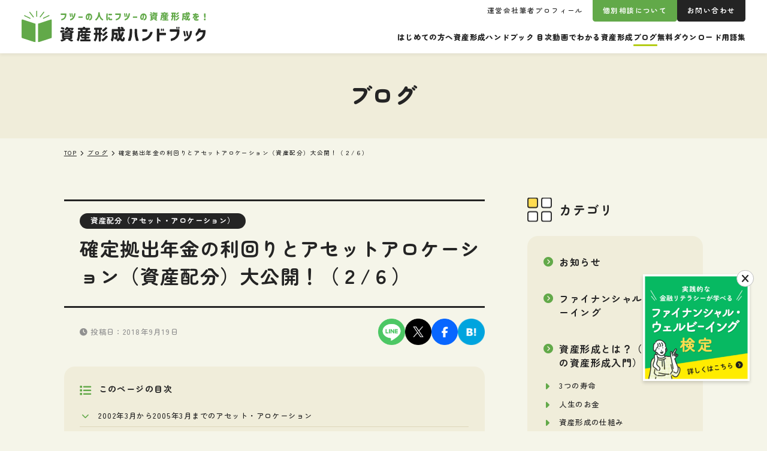

--- FILE ---
content_type: text/html; charset=UTF-8
request_url: https://shisankeisei.jp/20180919-defined-contribution-plan-actual-performance-record-2/
body_size: 26361
content:
<!DOCTYPE html>
<html dir="ltr" lang="ja" prefix="og: https://ogp.me/ns#">
  <head>
            <meta charset="UTF-8">
    <meta name="viewport" content="width=device-width, initial-scale=1">
    <meta content="IE=edge" http-equiv=X-UA-Compatible>
    <meta name="format-detection" content="telephone=no">
    <script>
    window.lazySizesConfig = window.lazySizesConfig || {};
    window.lazySizesConfig.customMedia = {
      'md': '(max-width: 959.9px)',
      'min-lg': '(min-width: 960px)',
    };
    </script>
        <script src="https://shisankeisei.jp/wp-content/themes/shisankeisei/dist/js/libs/lazysizes.min.js" async=""></script>
    <link rel="preconnect" href="https://fonts.googleapis.com">
    <link rel="preconnect" href="https://fonts.gstatic.com" crossorigin>
    <link href="https://fonts.googleapis.com/css2?family=Zen+Maru+Gothic:wght@500;700;900&display=swap" rel="stylesheet">
    <link href="https://use.fontawesome.com/releases/v6.2.0/css/all.css" rel="stylesheet">
    <title>確定拠出年金の利回りとアセットアロケーション（資産配分）大公開！（２/６） - 資産形成ハンドブック</title>
<script type="text/javascript">
/* <![CDATA[ */
window.JetpackScriptData = {"site":{"icon":"https://i0.wp.com/shisankeisei.jp/wp-content/uploads/2024/06/cropped-fw_handbook_symbol.png?w=64\u0026ssl=1","title":"資産形成ハンドブック","host":"xserver","is_wpcom_platform":false}};
/* ]]> */
</script>

		<!-- All in One SEO 4.8.4.1 - aioseo.com -->
	<meta name="description" content="昨日に続き、筆者が企業型確定拠出年金に加入して運用していた2001年から2018年1月までのアセ" />
	<meta name="robots" content="max-image-preview:large" />
	<meta name="author" content="yokota"/>
	<meta name="msvalidate.01" content="E54807D66DB6FE09D0C2610A5B0F8BD5" />
	<link rel="canonical" href="https://shisankeisei.jp/20180919-defined-contribution-plan-actual-performance-record-2/" />
	<meta name="generator" content="All in One SEO (AIOSEO) 4.8.4.1" />
		<meta property="og:locale" content="ja_JP" />
		<meta property="og:site_name" content="資産形成ハンドブック - フツーの人にフツーの資産形成を！" />
		<meta property="og:type" content="article" />
		<meta property="og:title" content="確定拠出年金の利回りとアセットアロケーション（資産配分）大公開！（２/６） - 資産形成ハンドブック" />
		<meta property="og:description" content="昨日に続き、筆者が企業型確定拠出年金に加入して運用していた2001年から2018年1月までのアセ" />
		<meta property="og:url" content="https://shisankeisei.jp/20180919-defined-contribution-plan-actual-performance-record-2/" />
		<meta property="og:image" content="https://shisankeisei.jp/wp-content/uploads/2018/07/money-2180330_1280.jpg" />
		<meta property="og:image:secure_url" content="https://shisankeisei.jp/wp-content/uploads/2018/07/money-2180330_1280.jpg" />
		<meta property="og:image:width" content="1280" />
		<meta property="og:image:height" content="853" />
		<meta property="article:published_time" content="2018-09-19T05:11:12+00:00" />
		<meta property="article:modified_time" content="2018-09-19T05:11:12+00:00" />
		<meta property="article:publisher" content="https://www.facebook.com/shisankeisei.jp/" />
		<meta name="twitter:card" content="summary_large_image" />
		<meta name="twitter:site" content="@ken1yokota" />
		<meta name="twitter:title" content="確定拠出年金の利回りとアセットアロケーション（資産配分）大公開！（２/６） - 資産形成ハンドブック" />
		<meta name="twitter:description" content="昨日に続き、筆者が企業型確定拠出年金に加入して運用していた2001年から2018年1月までのアセ" />
		<meta name="twitter:creator" content="@ken1yokota" />
		<meta name="twitter:image" content="https://shisankeisei.jp/wp-content/uploads/2018/07/money-2180330_1280.jpg" />
		<script type="application/ld+json" class="aioseo-schema">
			{"@context":"https:\/\/schema.org","@graph":[{"@type":"BlogPosting","@id":"https:\/\/shisankeisei.jp\/20180919-defined-contribution-plan-actual-performance-record-2\/#blogposting","name":"\u78ba\u5b9a\u62e0\u51fa\u5e74\u91d1\u306e\u5229\u56de\u308a\u3068\u30a2\u30bb\u30c3\u30c8\u30a2\u30ed\u30b1\u30fc\u30b7\u30e7\u30f3\uff08\u8cc7\u7523\u914d\u5206\uff09\u5927\u516c\u958b\uff01\uff08\uff12\/\uff16\uff09 - \u8cc7\u7523\u5f62\u6210\u30cf\u30f3\u30c9\u30d6\u30c3\u30af","headline":"\u78ba\u5b9a\u62e0\u51fa\u5e74\u91d1\u306e\u5229\u56de\u308a\u3068\u30a2\u30bb\u30c3\u30c8\u30a2\u30ed\u30b1\u30fc\u30b7\u30e7\u30f3\uff08\u8cc7\u7523\u914d\u5206\uff09\u5927\u516c\u958b\uff01\uff08\uff12\/\uff16\uff09","author":{"@id":"https:\/\/shisankeisei.jp\/author\/yokota\/#author"},"publisher":{"@id":"https:\/\/shisankeisei.jp\/#organization"},"image":{"@type":"ImageObject","url":"https:\/\/shisankeisei.jp\/wp-content\/uploads\/2018\/07\/money-2180330_1280.jpg","width":1280,"height":853,"caption":"money-2180330_1280"},"datePublished":"2018-09-19T14:11:12+09:00","dateModified":"2018-09-19T14:11:12+09:00","inLanguage":"ja","mainEntityOfPage":{"@id":"https:\/\/shisankeisei.jp\/20180919-defined-contribution-plan-actual-performance-record-2\/#webpage"},"isPartOf":{"@id":"https:\/\/shisankeisei.jp\/20180919-defined-contribution-plan-actual-performance-record-2\/#webpage"},"articleSection":"\u8cc7\u7523\u914d\u5206\uff08\u30a2\u30bb\u30c3\u30c8\u30fb\u30a2\u30ed\u30b1\u30fc\u30b7\u30e7\u30f3\uff09, \u30a2\u30bb\u30c3\u30c8\u30fb\u30a2\u30ed\u30b1\u30fc\u30b7\u30e7\u30f3, \u4f01\u696d\u578b\u78ba\u5b9a\u62e0\u51fa\u5e74\u91d1, \u5229\u56de\u308a, \u78ba\u5b9a\u62e0\u51fa\u5e74\u91d1, \u7a4d\u7acb\u6295\u8cc7"},{"@type":"BreadcrumbList","@id":"https:\/\/shisankeisei.jp\/20180919-defined-contribution-plan-actual-performance-record-2\/#breadcrumblist","itemListElement":[{"@type":"ListItem","@id":"https:\/\/shisankeisei.jp#listItem","position":1,"name":"\u5bb6","item":"https:\/\/shisankeisei.jp","nextItem":{"@type":"ListItem","@id":"https:\/\/shisankeisei.jp\/category\/investment-for-building-wealth\/#listItem","name":"\u8cc7\u7523\u5f62\u6210\u3068\u3057\u3066\u306e\u6295\u8cc7"}},{"@type":"ListItem","@id":"https:\/\/shisankeisei.jp\/category\/investment-for-building-wealth\/#listItem","position":2,"name":"\u8cc7\u7523\u5f62\u6210\u3068\u3057\u3066\u306e\u6295\u8cc7","item":"https:\/\/shisankeisei.jp\/category\/investment-for-building-wealth\/","nextItem":{"@type":"ListItem","@id":"https:\/\/shisankeisei.jp\/category\/investment-for-building-wealth\/asset-allocation\/#listItem","name":"\u8cc7\u7523\u914d\u5206\uff08\u30a2\u30bb\u30c3\u30c8\u30fb\u30a2\u30ed\u30b1\u30fc\u30b7\u30e7\u30f3\uff09"},"previousItem":{"@type":"ListItem","@id":"https:\/\/shisankeisei.jp#listItem","name":"\u5bb6"}},{"@type":"ListItem","@id":"https:\/\/shisankeisei.jp\/category\/investment-for-building-wealth\/asset-allocation\/#listItem","position":3,"name":"\u8cc7\u7523\u914d\u5206\uff08\u30a2\u30bb\u30c3\u30c8\u30fb\u30a2\u30ed\u30b1\u30fc\u30b7\u30e7\u30f3\uff09","item":"https:\/\/shisankeisei.jp\/category\/investment-for-building-wealth\/asset-allocation\/","nextItem":{"@type":"ListItem","@id":"https:\/\/shisankeisei.jp\/20180919-defined-contribution-plan-actual-performance-record-2\/#listItem","name":"\u78ba\u5b9a\u62e0\u51fa\u5e74\u91d1\u306e\u5229\u56de\u308a\u3068\u30a2\u30bb\u30c3\u30c8\u30a2\u30ed\u30b1\u30fc\u30b7\u30e7\u30f3\uff08\u8cc7\u7523\u914d\u5206\uff09\u5927\u516c\u958b\uff01\uff08\uff12\/\uff16\uff09"},"previousItem":{"@type":"ListItem","@id":"https:\/\/shisankeisei.jp\/category\/investment-for-building-wealth\/#listItem","name":"\u8cc7\u7523\u5f62\u6210\u3068\u3057\u3066\u306e\u6295\u8cc7"}},{"@type":"ListItem","@id":"https:\/\/shisankeisei.jp\/20180919-defined-contribution-plan-actual-performance-record-2\/#listItem","position":4,"name":"\u78ba\u5b9a\u62e0\u51fa\u5e74\u91d1\u306e\u5229\u56de\u308a\u3068\u30a2\u30bb\u30c3\u30c8\u30a2\u30ed\u30b1\u30fc\u30b7\u30e7\u30f3\uff08\u8cc7\u7523\u914d\u5206\uff09\u5927\u516c\u958b\uff01\uff08\uff12\/\uff16\uff09","previousItem":{"@type":"ListItem","@id":"https:\/\/shisankeisei.jp\/category\/investment-for-building-wealth\/asset-allocation\/#listItem","name":"\u8cc7\u7523\u914d\u5206\uff08\u30a2\u30bb\u30c3\u30c8\u30fb\u30a2\u30ed\u30b1\u30fc\u30b7\u30e7\u30f3\uff09"}}]},{"@type":"Organization","@id":"https:\/\/shisankeisei.jp\/#organization","name":"\u8cc7\u7523\u5f62\u6210\u30cf\u30f3\u30c9\u30d6\u30c3\u30af","description":"\u30d5\u30c4\u30fc\u306e\u4eba\u306b\u30d5\u30c4\u30fc\u306e\u8cc7\u7523\u5f62\u6210\u3092\uff01","url":"https:\/\/shisankeisei.jp\/","sameAs":["https:\/\/www.facebook.com\/shisankeisei.jp\/","https:\/\/twitter.com\/ken1yokota"]},{"@type":"Person","@id":"https:\/\/shisankeisei.jp\/author\/yokota\/#author","url":"https:\/\/shisankeisei.jp\/author\/yokota\/","name":"yokota","image":{"@type":"ImageObject","@id":"https:\/\/shisankeisei.jp\/20180919-defined-contribution-plan-actual-performance-record-2\/#authorImage","url":"https:\/\/secure.gravatar.com\/avatar\/981a17edd1597a10bdc5b64dbbf0dcbf14caa35c5f603d0c145b630fa9cc0726?s=96&d=mm&r=g","width":96,"height":96,"caption":"yokota"}},{"@type":"WebPage","@id":"https:\/\/shisankeisei.jp\/20180919-defined-contribution-plan-actual-performance-record-2\/#webpage","url":"https:\/\/shisankeisei.jp\/20180919-defined-contribution-plan-actual-performance-record-2\/","name":"\u78ba\u5b9a\u62e0\u51fa\u5e74\u91d1\u306e\u5229\u56de\u308a\u3068\u30a2\u30bb\u30c3\u30c8\u30a2\u30ed\u30b1\u30fc\u30b7\u30e7\u30f3\uff08\u8cc7\u7523\u914d\u5206\uff09\u5927\u516c\u958b\uff01\uff08\uff12\/\uff16\uff09 - \u8cc7\u7523\u5f62\u6210\u30cf\u30f3\u30c9\u30d6\u30c3\u30af","description":"\u6628\u65e5\u306b\u7d9a\u304d\u3001\u7b46\u8005\u304c\u4f01\u696d\u578b\u78ba\u5b9a\u62e0\u51fa\u5e74\u91d1\u306b\u52a0\u5165\u3057\u3066\u904b\u7528\u3057\u3066\u3044\u305f2001\u5e74\u304b\u30892018\u5e741\u6708\u307e\u3067\u306e\u30a2\u30bb","inLanguage":"ja","isPartOf":{"@id":"https:\/\/shisankeisei.jp\/#website"},"breadcrumb":{"@id":"https:\/\/shisankeisei.jp\/20180919-defined-contribution-plan-actual-performance-record-2\/#breadcrumblist"},"author":{"@id":"https:\/\/shisankeisei.jp\/author\/yokota\/#author"},"creator":{"@id":"https:\/\/shisankeisei.jp\/author\/yokota\/#author"},"image":{"@type":"ImageObject","url":"https:\/\/shisankeisei.jp\/wp-content\/uploads\/2018\/07\/money-2180330_1280.jpg","@id":"https:\/\/shisankeisei.jp\/20180919-defined-contribution-plan-actual-performance-record-2\/#mainImage","width":1280,"height":853,"caption":"money-2180330_1280"},"primaryImageOfPage":{"@id":"https:\/\/shisankeisei.jp\/20180919-defined-contribution-plan-actual-performance-record-2\/#mainImage"},"datePublished":"2018-09-19T14:11:12+09:00","dateModified":"2018-09-19T14:11:12+09:00"},{"@type":"WebSite","@id":"https:\/\/shisankeisei.jp\/#website","url":"https:\/\/shisankeisei.jp\/","name":"\u8cc7\u7523\u5f62\u6210\u30cf\u30f3\u30c9\u30d6\u30c3\u30af","description":"\u30d5\u30c4\u30fc\u306e\u4eba\u306b\u30d5\u30c4\u30fc\u306e\u8cc7\u7523\u5f62\u6210\u3092\uff01","inLanguage":"ja","publisher":{"@id":"https:\/\/shisankeisei.jp\/#organization"}}]}
		</script>
		<!-- All in One SEO -->

<link rel='dns-prefetch' href='//www.googletagmanager.com' />
<link rel="alternate" title="oEmbed (JSON)" type="application/json+oembed" href="https://shisankeisei.jp/wp-json/oembed/1.0/embed?url=https%3A%2F%2Fshisankeisei.jp%2F20180919-defined-contribution-plan-actual-performance-record-2%2F" />
<link rel="alternate" title="oEmbed (XML)" type="text/xml+oembed" href="https://shisankeisei.jp/wp-json/oembed/1.0/embed?url=https%3A%2F%2Fshisankeisei.jp%2F20180919-defined-contribution-plan-actual-performance-record-2%2F&#038;format=xml" />
<style id='wp-img-auto-sizes-contain-inline-css' type='text/css'>
img:is([sizes=auto i],[sizes^="auto," i]){contain-intrinsic-size:3000px 1500px}
/*# sourceURL=wp-img-auto-sizes-contain-inline-css */
</style>
<style id='wp-emoji-styles-inline-css' type='text/css'>

	img.wp-smiley, img.emoji {
		display: inline !important;
		border: none !important;
		box-shadow: none !important;
		height: 1em !important;
		width: 1em !important;
		margin: 0 0.07em !important;
		vertical-align: -0.1em !important;
		background: none !important;
		padding: 0 !important;
	}
/*# sourceURL=wp-emoji-styles-inline-css */
</style>
<link rel='stylesheet' id='wp-block-library-css' href='https://shisankeisei.jp/wp-includes/css/dist/block-library/style.min.css?ver=6.9' type='text/css' media='all' />
<style id='global-styles-inline-css' type='text/css'>
:root{--wp--preset--aspect-ratio--square: 1;--wp--preset--aspect-ratio--4-3: 4/3;--wp--preset--aspect-ratio--3-4: 3/4;--wp--preset--aspect-ratio--3-2: 3/2;--wp--preset--aspect-ratio--2-3: 2/3;--wp--preset--aspect-ratio--16-9: 16/9;--wp--preset--aspect-ratio--9-16: 9/16;--wp--preset--color--black: #000000;--wp--preset--color--cyan-bluish-gray: #abb8c3;--wp--preset--color--white: #ffffff;--wp--preset--color--pale-pink: #f78da7;--wp--preset--color--vivid-red: #cf2e2e;--wp--preset--color--luminous-vivid-orange: #ff6900;--wp--preset--color--luminous-vivid-amber: #fcb900;--wp--preset--color--light-green-cyan: #7bdcb5;--wp--preset--color--vivid-green-cyan: #00d084;--wp--preset--color--pale-cyan-blue: #8ed1fc;--wp--preset--color--vivid-cyan-blue: #0693e3;--wp--preset--color--vivid-purple: #9b51e0;--wp--preset--color--green: #62A949;--wp--preset--color--yellow: #FFEB00;--wp--preset--color--orange: #FFB783;--wp--preset--color--pink: #FFACAC;--wp--preset--color--blue: #0096DC;--wp--preset--color--green-1: #62A949;--wp--preset--color--green-2: #B4CC16;--wp--preset--gradient--vivid-cyan-blue-to-vivid-purple: linear-gradient(135deg,rgb(6,147,227) 0%,rgb(155,81,224) 100%);--wp--preset--gradient--light-green-cyan-to-vivid-green-cyan: linear-gradient(135deg,rgb(122,220,180) 0%,rgb(0,208,130) 100%);--wp--preset--gradient--luminous-vivid-amber-to-luminous-vivid-orange: linear-gradient(135deg,rgb(252,185,0) 0%,rgb(255,105,0) 100%);--wp--preset--gradient--luminous-vivid-orange-to-vivid-red: linear-gradient(135deg,rgb(255,105,0) 0%,rgb(207,46,46) 100%);--wp--preset--gradient--very-light-gray-to-cyan-bluish-gray: linear-gradient(135deg,rgb(238,238,238) 0%,rgb(169,184,195) 100%);--wp--preset--gradient--cool-to-warm-spectrum: linear-gradient(135deg,rgb(74,234,220) 0%,rgb(151,120,209) 20%,rgb(207,42,186) 40%,rgb(238,44,130) 60%,rgb(251,105,98) 80%,rgb(254,248,76) 100%);--wp--preset--gradient--blush-light-purple: linear-gradient(135deg,rgb(255,206,236) 0%,rgb(152,150,240) 100%);--wp--preset--gradient--blush-bordeaux: linear-gradient(135deg,rgb(254,205,165) 0%,rgb(254,45,45) 50%,rgb(107,0,62) 100%);--wp--preset--gradient--luminous-dusk: linear-gradient(135deg,rgb(255,203,112) 0%,rgb(199,81,192) 50%,rgb(65,88,208) 100%);--wp--preset--gradient--pale-ocean: linear-gradient(135deg,rgb(255,245,203) 0%,rgb(182,227,212) 50%,rgb(51,167,181) 100%);--wp--preset--gradient--electric-grass: linear-gradient(135deg,rgb(202,248,128) 0%,rgb(113,206,126) 100%);--wp--preset--gradient--midnight: linear-gradient(135deg,rgb(2,3,129) 0%,rgb(40,116,252) 100%);--wp--preset--font-size--small: 13px;--wp--preset--font-size--medium: 20px;--wp--preset--font-size--large: 36px;--wp--preset--font-size--x-large: 42px;--wp--preset--font-size--text-s: 1.4rem;--wp--preset--font-size--text-regular: 1.6rem;--wp--preset--font-size--text-large: 2rem;--wp--preset--font-size--text-em: 2.4rem;--wp--preset--spacing--20: 0.44rem;--wp--preset--spacing--30: 0.67rem;--wp--preset--spacing--40: 1rem;--wp--preset--spacing--50: 1.5rem;--wp--preset--spacing--60: 2.25rem;--wp--preset--spacing--70: 3.38rem;--wp--preset--spacing--80: 5.06rem;--wp--preset--shadow--natural: 6px 6px 9px rgba(0, 0, 0, 0.2);--wp--preset--shadow--deep: 12px 12px 50px rgba(0, 0, 0, 0.4);--wp--preset--shadow--sharp: 6px 6px 0px rgba(0, 0, 0, 0.2);--wp--preset--shadow--outlined: 6px 6px 0px -3px rgb(255, 255, 255), 6px 6px rgb(0, 0, 0);--wp--preset--shadow--crisp: 6px 6px 0px rgb(0, 0, 0);}:where(body) { margin: 0; }.wp-site-blocks > .alignleft { float: left; margin-right: 2em; }.wp-site-blocks > .alignright { float: right; margin-left: 2em; }.wp-site-blocks > .aligncenter { justify-content: center; margin-left: auto; margin-right: auto; }:where(.is-layout-flex){gap: 0.5em;}:where(.is-layout-grid){gap: 0.5em;}.is-layout-flow > .alignleft{float: left;margin-inline-start: 0;margin-inline-end: 2em;}.is-layout-flow > .alignright{float: right;margin-inline-start: 2em;margin-inline-end: 0;}.is-layout-flow > .aligncenter{margin-left: auto !important;margin-right: auto !important;}.is-layout-constrained > .alignleft{float: left;margin-inline-start: 0;margin-inline-end: 2em;}.is-layout-constrained > .alignright{float: right;margin-inline-start: 2em;margin-inline-end: 0;}.is-layout-constrained > .aligncenter{margin-left: auto !important;margin-right: auto !important;}.is-layout-constrained > :where(:not(.alignleft):not(.alignright):not(.alignfull)){margin-left: auto !important;margin-right: auto !important;}body .is-layout-flex{display: flex;}.is-layout-flex{flex-wrap: wrap;align-items: center;}.is-layout-flex > :is(*, div){margin: 0;}body .is-layout-grid{display: grid;}.is-layout-grid > :is(*, div){margin: 0;}body{padding-top: 0px;padding-right: 0px;padding-bottom: 0px;padding-left: 0px;}a:where(:not(.wp-element-button)){text-decoration: underline;}:root :where(.wp-element-button, .wp-block-button__link){background-color: #32373c;border-width: 0;color: #fff;font-family: inherit;font-size: inherit;font-style: inherit;font-weight: inherit;letter-spacing: inherit;line-height: inherit;padding-top: calc(0.667em + 2px);padding-right: calc(1.333em + 2px);padding-bottom: calc(0.667em + 2px);padding-left: calc(1.333em + 2px);text-decoration: none;text-transform: inherit;}.has-black-color{color: var(--wp--preset--color--black) !important;}.has-cyan-bluish-gray-color{color: var(--wp--preset--color--cyan-bluish-gray) !important;}.has-white-color{color: var(--wp--preset--color--white) !important;}.has-pale-pink-color{color: var(--wp--preset--color--pale-pink) !important;}.has-vivid-red-color{color: var(--wp--preset--color--vivid-red) !important;}.has-luminous-vivid-orange-color{color: var(--wp--preset--color--luminous-vivid-orange) !important;}.has-luminous-vivid-amber-color{color: var(--wp--preset--color--luminous-vivid-amber) !important;}.has-light-green-cyan-color{color: var(--wp--preset--color--light-green-cyan) !important;}.has-vivid-green-cyan-color{color: var(--wp--preset--color--vivid-green-cyan) !important;}.has-pale-cyan-blue-color{color: var(--wp--preset--color--pale-cyan-blue) !important;}.has-vivid-cyan-blue-color{color: var(--wp--preset--color--vivid-cyan-blue) !important;}.has-vivid-purple-color{color: var(--wp--preset--color--vivid-purple) !important;}.has-green-color{color: var(--wp--preset--color--green) !important;}.has-yellow-color{color: var(--wp--preset--color--yellow) !important;}.has-orange-color{color: var(--wp--preset--color--orange) !important;}.has-pink-color{color: var(--wp--preset--color--pink) !important;}.has-blue-color{color: var(--wp--preset--color--blue) !important;}.has-green-1-color{color: var(--wp--preset--color--green-1) !important;}.has-green-2-color{color: var(--wp--preset--color--green-2) !important;}.has-black-background-color{background-color: var(--wp--preset--color--black) !important;}.has-cyan-bluish-gray-background-color{background-color: var(--wp--preset--color--cyan-bluish-gray) !important;}.has-white-background-color{background-color: var(--wp--preset--color--white) !important;}.has-pale-pink-background-color{background-color: var(--wp--preset--color--pale-pink) !important;}.has-vivid-red-background-color{background-color: var(--wp--preset--color--vivid-red) !important;}.has-luminous-vivid-orange-background-color{background-color: var(--wp--preset--color--luminous-vivid-orange) !important;}.has-luminous-vivid-amber-background-color{background-color: var(--wp--preset--color--luminous-vivid-amber) !important;}.has-light-green-cyan-background-color{background-color: var(--wp--preset--color--light-green-cyan) !important;}.has-vivid-green-cyan-background-color{background-color: var(--wp--preset--color--vivid-green-cyan) !important;}.has-pale-cyan-blue-background-color{background-color: var(--wp--preset--color--pale-cyan-blue) !important;}.has-vivid-cyan-blue-background-color{background-color: var(--wp--preset--color--vivid-cyan-blue) !important;}.has-vivid-purple-background-color{background-color: var(--wp--preset--color--vivid-purple) !important;}.has-green-background-color{background-color: var(--wp--preset--color--green) !important;}.has-yellow-background-color{background-color: var(--wp--preset--color--yellow) !important;}.has-orange-background-color{background-color: var(--wp--preset--color--orange) !important;}.has-pink-background-color{background-color: var(--wp--preset--color--pink) !important;}.has-blue-background-color{background-color: var(--wp--preset--color--blue) !important;}.has-green-1-background-color{background-color: var(--wp--preset--color--green-1) !important;}.has-green-2-background-color{background-color: var(--wp--preset--color--green-2) !important;}.has-black-border-color{border-color: var(--wp--preset--color--black) !important;}.has-cyan-bluish-gray-border-color{border-color: var(--wp--preset--color--cyan-bluish-gray) !important;}.has-white-border-color{border-color: var(--wp--preset--color--white) !important;}.has-pale-pink-border-color{border-color: var(--wp--preset--color--pale-pink) !important;}.has-vivid-red-border-color{border-color: var(--wp--preset--color--vivid-red) !important;}.has-luminous-vivid-orange-border-color{border-color: var(--wp--preset--color--luminous-vivid-orange) !important;}.has-luminous-vivid-amber-border-color{border-color: var(--wp--preset--color--luminous-vivid-amber) !important;}.has-light-green-cyan-border-color{border-color: var(--wp--preset--color--light-green-cyan) !important;}.has-vivid-green-cyan-border-color{border-color: var(--wp--preset--color--vivid-green-cyan) !important;}.has-pale-cyan-blue-border-color{border-color: var(--wp--preset--color--pale-cyan-blue) !important;}.has-vivid-cyan-blue-border-color{border-color: var(--wp--preset--color--vivid-cyan-blue) !important;}.has-vivid-purple-border-color{border-color: var(--wp--preset--color--vivid-purple) !important;}.has-green-border-color{border-color: var(--wp--preset--color--green) !important;}.has-yellow-border-color{border-color: var(--wp--preset--color--yellow) !important;}.has-orange-border-color{border-color: var(--wp--preset--color--orange) !important;}.has-pink-border-color{border-color: var(--wp--preset--color--pink) !important;}.has-blue-border-color{border-color: var(--wp--preset--color--blue) !important;}.has-green-1-border-color{border-color: var(--wp--preset--color--green-1) !important;}.has-green-2-border-color{border-color: var(--wp--preset--color--green-2) !important;}.has-vivid-cyan-blue-to-vivid-purple-gradient-background{background: var(--wp--preset--gradient--vivid-cyan-blue-to-vivid-purple) !important;}.has-light-green-cyan-to-vivid-green-cyan-gradient-background{background: var(--wp--preset--gradient--light-green-cyan-to-vivid-green-cyan) !important;}.has-luminous-vivid-amber-to-luminous-vivid-orange-gradient-background{background: var(--wp--preset--gradient--luminous-vivid-amber-to-luminous-vivid-orange) !important;}.has-luminous-vivid-orange-to-vivid-red-gradient-background{background: var(--wp--preset--gradient--luminous-vivid-orange-to-vivid-red) !important;}.has-very-light-gray-to-cyan-bluish-gray-gradient-background{background: var(--wp--preset--gradient--very-light-gray-to-cyan-bluish-gray) !important;}.has-cool-to-warm-spectrum-gradient-background{background: var(--wp--preset--gradient--cool-to-warm-spectrum) !important;}.has-blush-light-purple-gradient-background{background: var(--wp--preset--gradient--blush-light-purple) !important;}.has-blush-bordeaux-gradient-background{background: var(--wp--preset--gradient--blush-bordeaux) !important;}.has-luminous-dusk-gradient-background{background: var(--wp--preset--gradient--luminous-dusk) !important;}.has-pale-ocean-gradient-background{background: var(--wp--preset--gradient--pale-ocean) !important;}.has-electric-grass-gradient-background{background: var(--wp--preset--gradient--electric-grass) !important;}.has-midnight-gradient-background{background: var(--wp--preset--gradient--midnight) !important;}.has-small-font-size{font-size: var(--wp--preset--font-size--small) !important;}.has-medium-font-size{font-size: var(--wp--preset--font-size--medium) !important;}.has-large-font-size{font-size: var(--wp--preset--font-size--large) !important;}.has-x-large-font-size{font-size: var(--wp--preset--font-size--x-large) !important;}.has-text-s-font-size{font-size: var(--wp--preset--font-size--text-s) !important;}.has-text-regular-font-size{font-size: var(--wp--preset--font-size--text-regular) !important;}.has-text-large-font-size{font-size: var(--wp--preset--font-size--text-large) !important;}.has-text-em-font-size{font-size: var(--wp--preset--font-size--text-em) !important;}
/*# sourceURL=global-styles-inline-css */
</style>

<link rel='stylesheet' id='contact-form-7-css' href='https://shisankeisei.jp/wp-content/plugins/contact-form-7/includes/css/styles.css?ver=6.1' type='text/css' media='all' />
<link rel='stylesheet' id='wpdm-fonticon-css' href='https://shisankeisei.jp/wp-content/plugins/download-manager/assets/wpdm-iconfont/css/wpdm-icons.css?ver=6.9' type='text/css' media='all' />
<link rel='stylesheet' id='wpdm-front-css' href='https://shisankeisei.jp/wp-content/plugins/download-manager/assets/css/front.min.css?ver=6.9' type='text/css' media='all' />
<link rel='stylesheet' id='spam-protect-for-contact-form7-css' href='https://shisankeisei.jp/wp-content/plugins/wp-contact-form-7-spam-blocker/frontend/css/spam-protect-for-contact-form7.css?ver=1.0.0' type='text/css' media='all' />
<style id='akismet-widget-style-inline-css' type='text/css'>

			.a-stats {
				--akismet-color-mid-green: #357b49;
				--akismet-color-white: #fff;
				--akismet-color-light-grey: #f6f7f7;

				max-width: 350px;
				width: auto;
			}

			.a-stats * {
				all: unset;
				box-sizing: border-box;
			}

			.a-stats strong {
				font-weight: 600;
			}

			.a-stats a.a-stats__link,
			.a-stats a.a-stats__link:visited,
			.a-stats a.a-stats__link:active {
				background: var(--akismet-color-mid-green);
				border: none;
				box-shadow: none;
				border-radius: 8px;
				color: var(--akismet-color-white);
				cursor: pointer;
				display: block;
				font-family: -apple-system, BlinkMacSystemFont, 'Segoe UI', 'Roboto', 'Oxygen-Sans', 'Ubuntu', 'Cantarell', 'Helvetica Neue', sans-serif;
				font-weight: 500;
				padding: 12px;
				text-align: center;
				text-decoration: none;
				transition: all 0.2s ease;
			}

			/* Extra specificity to deal with TwentyTwentyOne focus style */
			.widget .a-stats a.a-stats__link:focus {
				background: var(--akismet-color-mid-green);
				color: var(--akismet-color-white);
				text-decoration: none;
			}

			.a-stats a.a-stats__link:hover {
				filter: brightness(110%);
				box-shadow: 0 4px 12px rgba(0, 0, 0, 0.06), 0 0 2px rgba(0, 0, 0, 0.16);
			}

			.a-stats .count {
				color: var(--akismet-color-white);
				display: block;
				font-size: 1.5em;
				line-height: 1.4;
				padding: 0 13px;
				white-space: nowrap;
			}
		
/*# sourceURL=akismet-widget-style-inline-css */
</style>
<link rel='stylesheet' id='tablepress-default-css' href='https://shisankeisei.jp/wp-content/plugins/tablepress/css/build/default.css?ver=3.1.3' type='text/css' media='all' />
<link rel='stylesheet' id='cf7cf-style-css' href='https://shisankeisei.jp/wp-content/plugins/cf7-conditional-fields/style.css?ver=2.6' type='text/css' media='all' />
<link rel='stylesheet' id='main-stylesheet-css' href='https://shisankeisei.jp/wp-content/themes/shisankeisei/dist/css/style.css?20250815' type='text/css' media='all' />
<script type="text/javascript" src="//ajax.googleapis.com/ajax/libs/jquery/3.7.1/jquery.min.js" id="jquery-js"></script>
<script type="text/javascript" src="https://shisankeisei.jp/wp-content/plugins/download-manager/assets/js/wpdm.min.js?ver=6.9" id="wpdm-frontend-js-js"></script>
<script type="text/javascript" id="wpdm-frontjs-js-extra">
/* <![CDATA[ */
var wpdm_url = {"home":"https://shisankeisei.jp/","site":"https://shisankeisei.jp/","ajax":"https://shisankeisei.jp/wp-admin/admin-ajax.php"};
var wpdm_js = {"spinner":"\u003Ci class=\"wpdm-icon wpdm-sun wpdm-spin\"\u003E\u003C/i\u003E","client_id":"f76e0d5253cceef22fcc18bbec05d86e"};
var wpdm_strings = {"pass_var":"\u30d1\u30b9\u30ef\u30fc\u30c9\u78ba\u8a8d\u5b8c\u4e86 !","pass_var_q":"\u30c0\u30a6\u30f3\u30ed\u30fc\u30c9\u3092\u958b\u59cb\u3059\u308b\u306b\u306f\u3001\u6b21\u306e\u30dc\u30bf\u30f3\u3092\u30af\u30ea\u30c3\u30af\u3057\u3066\u304f\u3060\u3055\u3044\u3002","start_dl":"\u30c0\u30a6\u30f3\u30ed\u30fc\u30c9\u958b\u59cb"};
//# sourceURL=wpdm-frontjs-js-extra
/* ]]> */
</script>
<script type="text/javascript" src="https://shisankeisei.jp/wp-content/plugins/download-manager/assets/js/front.min.js?ver=3.3.19" id="wpdm-frontjs-js"></script>
<script type="text/javascript" src="https://shisankeisei.jp/wp-content/plugins/wp-contact-form-7-spam-blocker/frontend/js/spam-protect-for-contact-form7.js?ver=1.0.0" id="spam-protect-for-contact-form7-js"></script>

<!-- Site Kit によって追加された Google タグ（gtag.js）スニペット -->
<!-- Google アナリティクス スニペット (Site Kit が追加) -->
<script type="text/javascript" src="https://www.googletagmanager.com/gtag/js?id=GT-TB7GHXP" id="google_gtagjs-js" async></script>
<script type="text/javascript" id="google_gtagjs-js-after">
/* <![CDATA[ */
window.dataLayer = window.dataLayer || [];function gtag(){dataLayer.push(arguments);}
gtag("set","linker",{"domains":["shisankeisei.jp"]});
gtag("js", new Date());
gtag("set", "developer_id.dZTNiMT", true);
gtag("config", "GT-TB7GHXP", {"googlesitekit_post_date":"20180919","googlesitekit_post_author":"yokota"});
 window._googlesitekit = window._googlesitekit || {}; window._googlesitekit.throttledEvents = []; window._googlesitekit.gtagEvent = (name, data) => { var key = JSON.stringify( { name, data } ); if ( !! window._googlesitekit.throttledEvents[ key ] ) { return; } window._googlesitekit.throttledEvents[ key ] = true; setTimeout( () => { delete window._googlesitekit.throttledEvents[ key ]; }, 5 ); gtag( "event", name, { ...data, event_source: "site-kit" } ); }; 
//# sourceURL=google_gtagjs-js-after
/* ]]> */
</script>
<link rel="https://api.w.org/" href="https://shisankeisei.jp/wp-json/" /><link rel="alternate" title="JSON" type="application/json" href="https://shisankeisei.jp/wp-json/wp/v2/posts/3415" /><meta name="generator" content="Site Kit by Google 1.170.0" />	<style>img#wpstats{display:none}</style>
		
<!-- Google タグ マネージャー スニペット (Site Kit が追加) -->
<script type="text/javascript">
/* <![CDATA[ */

			( function( w, d, s, l, i ) {
				w[l] = w[l] || [];
				w[l].push( {'gtm.start': new Date().getTime(), event: 'gtm.js'} );
				var f = d.getElementsByTagName( s )[0],
					j = d.createElement( s ), dl = l != 'dataLayer' ? '&l=' + l : '';
				j.async = true;
				j.src = 'https://www.googletagmanager.com/gtm.js?id=' + i + dl;
				f.parentNode.insertBefore( j, f );
			} )( window, document, 'script', 'dataLayer', 'GTM-N7Q83PZV' );
			
/* ]]> */
</script>

<!-- (ここまで) Google タグ マネージャー スニペット (Site Kit が追加) -->
<link rel="icon" href="https://shisankeisei.jp/wp-content/uploads/2024/06/cropped-fw_handbook_symbol-32x32.png" sizes="32x32" />
<link rel="icon" href="https://shisankeisei.jp/wp-content/uploads/2024/06/cropped-fw_handbook_symbol-192x192.png" sizes="192x192" />
<link rel="apple-touch-icon" href="https://shisankeisei.jp/wp-content/uploads/2024/06/cropped-fw_handbook_symbol-180x180.png" />
<meta name="msapplication-TileImage" content="https://shisankeisei.jp/wp-content/uploads/2024/06/cropped-fw_handbook_symbol-270x270.png" />
<meta name="generator" content="WordPress Download Manager 3.3.19" />
                <style>
        /* WPDM Link Template Styles */        </style>
                <style>

            :root {
                --color-primary: #4a8eff;
                --color-primary-rgb: 74, 142, 255;
                --color-primary-hover: #5998ff;
                --color-primary-active: #3281ff;
                --color-secondary: #6c757d;
                --color-secondary-rgb: 108, 117, 125;
                --color-secondary-hover: #6c757d;
                --color-secondary-active: #6c757d;
                --color-success: #018e11;
                --color-success-rgb: 1, 142, 17;
                --color-success-hover: #0aad01;
                --color-success-active: #0c8c01;
                --color-info: #2CA8FF;
                --color-info-rgb: 44, 168, 255;
                --color-info-hover: #2CA8FF;
                --color-info-active: #2CA8FF;
                --color-warning: #FFB236;
                --color-warning-rgb: 255, 178, 54;
                --color-warning-hover: #FFB236;
                --color-warning-active: #FFB236;
                --color-danger: #ff5062;
                --color-danger-rgb: 255, 80, 98;
                --color-danger-hover: #ff5062;
                --color-danger-active: #ff5062;
                --color-green: #30b570;
                --color-blue: #0073ff;
                --color-purple: #8557D3;
                --color-red: #ff5062;
                --color-muted: rgba(69, 89, 122, 0.6);
                --wpdm-font: "Sen", -apple-system, BlinkMacSystemFont, "Segoe UI", Roboto, Helvetica, Arial, sans-serif, "Apple Color Emoji", "Segoe UI Emoji", "Segoe UI Symbol";
            }

            .wpdm-download-link.btn.btn-primary {
                border-radius: 4px;
            }


        </style>
          </head>
  <body class="blog">
    <a class="-sr-only" href="#content">本文へ移動</a>
    <!-- [ HEADER-AREA ] -->
    <header id="masthead" class="l-header">
      <div class="l-header__innr">

        <div class="l-header__logo">
                    <p class="l-header__logo-title">
          <a class="l-header__logo-link" href="https://shisankeisei.jp/" rel="home" data-wpel-link="internal">
            <img class="l-header__logo-img" src="https://shisankeisei.jp/wp-content/themes/shisankeisei/dist/img/g-logo.svg" fetchpriority="high" decoding="async" alt="資産形成ハンドブック">
          </a>
          </p>
        </div><!-- .header__logo -->
        <div class="l-header__toggle">
          <button id="menu-toggle" class="mod-humberger" aria-controls="gNav" aria-expanded="false" aria-label="メニューを開く">
            <span class="mod-humberger__bar"></span>
            <span class="mod-humberger__bar"></span>
            <span class="mod-humberger__bar"></span>
          </button>
        </div>
        <div class="l-header__nav">
          <nav id="gNav" class="mod-gnav" aria-label="Top Menu">
            <div class="mod-gnav__innr">
              <div class="mod-gnav__search">
                <div class="mod-t-search">
                  <form action="https://shisankeisei.jp/" method="GET" class="mod-t-search__form -no-mb">
                    <input type="text" name="s" class="mod-t-search__input" placeholder="キーワード検索" value="">
                    <input type="hidden" name="post_type" value="post,handbook">
                    <button type="submit" class="mod-t-search__button" aria-label="検索する"><i class="fa-solid fa-magnifying-glass"></i></button>
                  </form>
                </div>
              </div>
              <div class="mod-gnav__main">
              <nav class="menu-global-menu-container"><ul id="menu-global-menu" class="mod-gnav__list"><li class="-introduction mod-gnav__item"><a class="mod-gnav__link" href="https://shisankeisei.jp/introduction/" data-wpel-link="internal"><span class="mod-gnav__title">はじめての方へ</span><span class="mod-gnav__icon"><i class="fa-solid fa-arrow-right"></i></span></a></li>
<li class="-handbook mod-gnav__item"><a class="mod-gnav__link" href="https://shisankeisei.jp/handbook/" data-wpel-link="internal"><span class="mod-gnav__title">資産形成ハンドブック 目次</span><span class="mod-gnav__icon"><i class="fa-solid fa-arrow-right"></i></span></a></li>
<li class="-videos mod-gnav__item"><a class="mod-gnav__link" href="https://shisankeisei.jp/videos/" data-wpel-link="internal"><span class="mod-gnav__title">動画でわかる資産形成</span><span class="mod-gnav__icon"><i class="fa-solid fa-arrow-right"></i></span></a></li>
<li class="-blog current_page_parent mod-gnav__item"><a class="mod-gnav__link" href="https://shisankeisei.jp/blog/" data-wpel-link="internal"><span class="mod-gnav__title">ブログ</span><span class="mod-gnav__icon"><i class="fa-solid fa-arrow-right"></i></span></a></li>
<li class="-download mod-gnav__item"><a class="mod-gnav__link" href="https://shisankeisei.jp/download/" data-wpel-link="internal"><span class="mod-gnav__title">無料ダウンロード</span><span class="mod-gnav__icon"><i class="fa-solid fa-arrow-right"></i></span></a></li>
<li class="-glossary mod-gnav__item"><a class="mod-gnav__link" href="https://shisankeisei.jp/glossary/" data-wpel-link="internal"><span class="mod-gnav__title">用語集</span><span class="mod-gnav__icon"><i class="fa-solid fa-arrow-right"></i></span></a></li>
</ul></nav>              </div>
              <div class="mod-gnav__sub">
                <ul class="mod-gnav__s-list">
                  <li class="mod-gnav__s-item">
                    <a class="mod-gnav__s-link" href="https://shisankeisei.jp/about-company/" data-wpel-link="internal">運営会社</a>
                  </li>
                  <li class="mod-gnav__s-item">
                    <a class="mod-gnav__s-link" href="https://shisankeisei.jp/representative-director-profile/" data-wpel-link="internal">筆者プロフィール</a>
                  </li>
                </ul>
                <div class="mod-gnav__s-labels">
                  <div class="mod-gnav__s-label-item">
                    <a class="mod-gnav__s-label" href="https://shisankeisei.jp/consultation/" data-wpel-link="internal">個別相談について</a>
                  </div>
                  <div class="mod-gnav__s-label-item">
                    <a class="mod-gnav__s-label -black" href="https://shisankeisei.jp/contact/" data-wpel-link="internal">お問い合わせ</a>
                  </div>
                </div>
              </div>
              <div id="js-focus-trap" tabindex="0"></div>
            </div>
          </nav>
        </div>

      </div><!-- /.header-inner -->
    </header>
    <!-- /[ HEADER-AREA ] -->

    <!-- [ CONTENT-AREA ] -->
    <div id="content" class="l-content">
      <div class="l-content__innr">

<div class="l-page">
  <div class="l-page__header">
    <div class="l-container">
      <p class="l-page__title">ブログ</p>
    </div>
  </div>
  <div class="l-page__breadcrumbs">
    <div class="mod-breadcrumbs">
  <div class="mod-breadcrumbs__innr">
    <!-- Breadcrumb NavXT 7.4.1 -->
<span property="itemListElement" typeof="ListItem"><a property="item" typeof="WebPage" title="資産形成ハンドブックへ移動する" href="https://shisankeisei.jp" class="home" data-wpel-link="internal"><span property="name">TOP</span></a><meta property="position" content="1"></span><span class="mod-breadcrumbs__separator"><i class="fa-solid fa-chevron-right"></i></span><span property="itemListElement" typeof="ListItem"><a property="item" typeof="WebPage" title="ブログへ移動する" href="https://shisankeisei.jp/blog/" class="post-root post post-post" data-wpel-link="internal"><span property="name">ブログ</span></a><meta property="position" content="2"></span><span class="mod-breadcrumbs__separator"><i class="fa-solid fa-chevron-right"></i></span><span property="itemListElement" typeof="ListItem"><span property="name" class="post post-post current-item">確定拠出年金の利回りとアセットアロケーション（資産配分）大公開！（２/６）</span><meta property="url" content="https://shisankeisei.jp/20180919-defined-contribution-plan-actual-performance-record-2/"><meta property="position" content="3"></span>  </div>
</div>
  </div>
  <div class="l-page__body">
    <div class="l-container">
      <div class="l-arc">
        <div class="l-arc__row">
          <div class="l-arc__col -main">
            <div class="hb-entry -blog">
                            
        <article class="hb-entry__article">
          <header class="hb-entry__header">
            <div class="hb-entry__meta">
              <div class="hb-entry__cat">
<span>資産配分（アセット・アロケーション）</span>              </div>
            </div>
            <h1 class="hb-entry__title">確定拠出年金の利回りとアセットアロケーション（資産配分）大公開！（２/６）</h1>
          </header>
          <div class="hb-entry__c-meta">
            <div class="hb-entry__c-dates">
              <div class="mod-dateInfo -post">
                <p class="mod-dateInfo__date-published">投稿日：<time datetime="2018-09-19T14:11:12+09:00">2018年9月19日</time></p>
                              </div>
            </div>
            <div class="hb-entry__t-sns">
              
            <div class="mod-snsShare">
              <div class="mod-snsShare__item">
                <a class="mod-snsShare__btn" href="https://social-plugins.line.me/lineit/share?url=https://shisankeisei.jp/20180919-defined-contribution-plan-actual-performance-record-2/" target="_blank" rel="noopener external noreferrer" data-wpel-link="external">
                  <img class="mod-snsShare__icon lazyload" src="[data-uri]" data-srcset="https://shisankeisei.jp/wp-content/themes/shisankeisei/dist/img/icon_sns_line.png" decoding="async" alt="LINEで送る">
                </a>
              </div>
              <div class="mod-snsShare__item">
                <a class="mod-snsShare__btn" href="https://twitter.com/intent/tweet?url=https://shisankeisei.jp/20180919-defined-contribution-plan-actual-performance-record-2/&amp;text=確定拠出年金の利回りとアセットアロケーション（資産配分）大公開！（２/６）" target="_blank" rel="noopener external noreferrer" data-wpel-link="external">
                  <img class="mod-snsShare__icon lazyload" src="[data-uri]" data-srcset="https://shisankeisei.jp/wp-content/themes/shisankeisei/dist/img/icon_sns_twitterx.png" decoding="async" alt="Xでシェアする">
                </a>
              </div>
              <div class="mod-snsShare__item">
                <a class="mod-snsShare__btn" href="http://www.facebook.com/share.php?u=https://shisankeisei.jp/20180919-defined-contribution-plan-actual-performance-record-2/" target="_blank" rel="noopener external noreferrer" data-wpel-link="external">
                  <img class="mod-snsShare__icon lazyload" src="[data-uri]" data-srcset="https://shisankeisei.jp/wp-content/themes/shisankeisei/dist/img/icon_sns_fb.png" decoding="async" alt="Facebookでシェアする">
                </a>
              </div>
              <div class="mod-snsShare__item">
                <a class="mod-snsShare__btn" href="http://b.hatena.ne.jp/entry/s/https://shisankeisei.jp/20180919-defined-contribution-plan-actual-performance-record-2/" target="_blank" rel="noopener external noreferrer" data-wpel-link="external">
                  <img class="mod-snsShare__icon lazyload" src="[data-uri]" data-srcset="https://shisankeisei.jp/wp-content/themes/shisankeisei/dist/img/icon_sns_hatena.png" decoding="async" alt="はてなブックマークに登録する">
                </a>
              </div>
            </div>
            </div>
          </div>
          <main class="hb-entry__main ">
          <nav class="hb-entry__toc"><div class="mod-toc"><h2 class="mod-toc__title">このページの目次</h2><ul class="mod-toc__list"><li class="mod-toc__item"><a class="mod-toc__link" href="#toc_0">2002年3月から2005年3月までのアセット・アロケーション</a></li><li class="mod-toc__item"><a class="mod-toc__link" href="#toc_1">2002年3月時点のアセット・アロケーション</a></li><li class="mod-toc__item"><a class="mod-toc__link" href="#toc_2">2002年9月時点のアセット・アロケーション</a></li><li class="mod-toc__item"><a class="mod-toc__link" href="#toc_3">2003年3月から2004年9月までのアセット・アロケーション</a></li><li class="mod-toc__item"><a class="mod-toc__link" href="#toc_4">2005年3月時点のアセット・アロケーション</a></li><li class="mod-toc__item"><a class="mod-toc__link" href="#toc_5">2002年3月から2005年3月までの損益率</a></li></ul></div></nav><div class='post-entry'><p><img fetchpriority="high" decoding="async" class="aligncenter size-large wp-image-2873" src="https://shisankeisei.jp/wp-content/uploads/2018/07/money-2180330_1280-1024x682.jpg" alt="money-2180330_1280" width="640" height="426" srcset="https://shisankeisei.jp/wp-content/uploads/2018/07/money-2180330_1280-1024x682.jpg 1024w, https://shisankeisei.jp/wp-content/uploads/2018/07/money-2180330_1280-300x200.jpg 300w, https://shisankeisei.jp/wp-content/uploads/2018/07/money-2180330_1280-768x512.jpg 768w, https://shisankeisei.jp/wp-content/uploads/2018/07/money-2180330_1280.jpg 1280w" sizes="(max-width: 640px) 100vw, 640px" /></p>
<p>&nbsp;</p>
<p>昨日に続き、筆者が<strong>企業型確定拠出年金</strong>に加入して運用していた2001年から2018年1月までの<strong>アセット・アロケーション</strong>を振り返ってみたいと思います。</p>
<p>&nbsp;</p>
<p>昨日の記事をまだ読まれていない方は、こちらを先にお読み頂ければと思います。</p>
<blockquote class="wp-embedded-content" data-secret="3QbIfMblza"><p><a href="https://shisankeisei.jp/20180918-defined-contribution-plan-actual-performance-record/" data-wpel-link="internal">確定拠出年金の利回りとアセットアロケーション（資産配分）大公開！（１/６）</a></p></blockquote>
<p><iframe class="wp-embedded-content" sandbox="allow-scripts" security="restricted" style="position: absolute; clip: rect(1px, 1px, 1px, 1px);" title="&#8220;確定拠出年金の利回りとアセットアロケーション（資産配分）大公開！（１/６）&#8221; &#8212; 資産形成ハンドブック" src="https://shisankeisei.jp/20180918-defined-contribution-plan-actual-performance-record/embed/#?secret=Qw94cYSkPv#?secret=3QbIfMblza" data-secret="3QbIfMblza" width="600" height="338" frameborder="0" marginwidth="0" marginheight="0" scrolling="no"></iframe></p>
<p>&nbsp;</p>
<p>本日は2002年3月から2005年3月までのアセット・アロケーションと損益率を確認していきます。</p>
<p>&nbsp;</p>
<h2 id="toc_0">2002年3月から2005年3月までのアセット・アロケーション</h2>
<p>この期間のアセットアロケーションをグラフにすると次のようになっています。</p>
<p>&nbsp;</p>
<p><img decoding="async" class="aligncenter size-full wp-image-3416" src="https://shisankeisei.jp/wp-content/uploads/2018/09/20180919-defined-contribution-plan-actual-performance-record-1.png" alt="20180919-defined-contribution-plan-actual-performance-record-1" width="626" height="504" srcset="https://shisankeisei.jp/wp-content/uploads/2018/09/20180919-defined-contribution-plan-actual-performance-record-1.png 626w, https://shisankeisei.jp/wp-content/uploads/2018/09/20180919-defined-contribution-plan-actual-performance-record-1-300x242.png 300w" sizes="(max-width: 626px) 100vw, 626px" /></p>
<p>&nbsp;</p>
<p>では、具体的に見ていきたいと思います。</p>
<p>&nbsp;</p>
<h2 id="toc_1">2002年3月時点のアセット・アロケーション</h2>
<p><strong>企業型確定拠出年金</strong>の運用を始めた時点での<strong>アセット・アロケーション</strong>は次のようになっていました。</p>
<ul>
<li>10% 野村MMF</li>
<li>20% フィデリティ・グローバル・エクイティ・オープンB</li>
<li>70% GS世界債券オープンB</li>
</ul>
<p>&nbsp;</p>
<p>まず1つ目の<strong>野村MMF</strong>は、円建てで安全性の高い債券などを中心に運用する投資信託です。</p>
<p>そして2つ目の<strong>フィデリティ・グローバル・エクイティ・オープンB</strong>は、外国株式を対象とした投資信託で、Bというのは為替ヘッジを行わないタイプを意味しています。</p>
<p>最後に、<strong>GS世界債券オープンB</strong>は、外国債券を対象とした投資信託で、同じくBとなっていますので、為替ヘッジを行わないタイプです。</p>
<p>&nbsp;</p>
<p>なんと、円建てMMFを10%も入れていたようです！</p>
<p>&nbsp;</p>
<p>当時、リバランスのための調整資金とか考えていたのかもしれませんが、ざっくり言うと株式2割、債券8割という、新入社員とはとても思えない<span style="font-size: 14pt; color: #ff0000;"><strong>保守的なアセット・アロケーションだった</strong></span>ようです（最もリスクを取れる年齢だったはずなので、株式100%にしておくべきでしょう、、、）。</p>
<p>&nbsp;</p>
<p><span style="font-size: 14pt; color: #ff0000;"><strong>今持っている知識を当時持っていたら、間違ってもこのようなアセット・アロケーションにすることはないと思います</strong></span>が、若気の至りということかもしれません。</p>
<p>&nbsp;</p>
<h2 id="toc_2">2002年9月時点のアセット・アロケーション</h2>
<p>さらに半年後の<strong>アセット・アロケーション</strong>は次のようになっていました。</p>
<ul>
<li>10% 野村MMF</li>
<li>70% フィデリティ・グローバル・エクイティ・オープンB</li>
<li>20% GS世界債券オープンB</li>
</ul>
<p>&nbsp;</p>
<p>株式と債券の割合を逆にしたようです。</p>
<p>残念ながら、なぜこのようにしたかは記憶にありません。</p>
<p>&nbsp;</p>
<p>引き続き、野村MMFが10%入っているようです。</p>
<p>&nbsp;</p>
<h2 id="toc_3">2003年3月から2004年9月までのアセット・アロケーション</h2>
<p>その後は2年間、次のような<strong>アセット・アロケーション</strong>にしていたようです。</p>
<ul>
<li>40% 野村MMF</li>
<li>30% フィデリティ・グローバル・エクイティ・オープンB</li>
<li>30% GS世界債券オープンB</li>
</ul>
<p>&nbsp;</p>
<p>野村MMFの割合を40%に高め、株式と債券を残り半分ずつ、つまり30%ずつにしています。</p>
<p>&nbsp;</p>
<p>リターンを高めるというより、<span style="font-size: 14pt;"><strong>バランスの良いアセット・アロケーションを目指していたのかも</strong></span>しれません。</p>
<p>不動産は入っていませんが、資産三分法みたいな、、、？</p>
<p>&nbsp;</p>
<h2 id="toc_4">2005年3月時点のアセット・アロケーション</h2>
<p>その後、アセット・アロケーションを次のように変更しています。</p>
<ul>
<li>30% フィデリティ・グローバル・エクイティ・オープンB</li>
<li>30% GS世界債券オープンB</li>
<li>40% フィデリティ・ジャパン・オープン</li>
</ul>
<p>&nbsp;</p>
<p>野村MMFをやめて、かわりに日本株式ファンドである<strong>フィデリティ・ジャパン・オープン</strong>に入れ替えています。</p>
<p>これで、<span style="font-size: 14pt; color: #ff0000;"><strong>株式70%、債券30%となっていますので、少し積極的なアセット・アロケーションになった</strong></span>かと思います。</p>
<p>&nbsp;</p>
<p>&nbsp;</p>
<h2 id="toc_5">2002年3月から2005年3月までの損益率</h2>
<p><img loading="lazy" decoding="async" class="aligncenter size-full wp-image-3417" src="https://shisankeisei.jp/wp-content/uploads/2018/09/20180919-defined-contribution-plan-actual-performance-record-2.png" alt="20180919-defined-contribution-plan-actual-performance-record-2" width="627" height="432" srcset="https://shisankeisei.jp/wp-content/uploads/2018/09/20180919-defined-contribution-plan-actual-performance-record-2.png 627w, https://shisankeisei.jp/wp-content/uploads/2018/09/20180919-defined-contribution-plan-actual-performance-record-2-300x207.png 300w" sizes="auto, (max-width: 627px) 100vw, 627px" /></p>
<p>&nbsp;</p>
<p>この期間の損益率はグラフのようになっています。</p>
<p>&nbsp;</p>
<p>ここでは、</p>
<blockquote><p>損益率　＝　時価評価額 / 掛金額累計 – 1</p></blockquote>
<p>として計算しています。</p>
<p>&nbsp;</p>
<p>2002年9月時点で一時的にマイナス2.8%まで沈んだものの、その後は回復し、2005年3月時点ではプラス6.6%まで戻しています。</p>
<p>&nbsp;</p>
<p>ここで一つわかることは、<span style="font-size: 14pt; color: #ff0000;"><strong>期待できる平均利回りが仮に3%だったとしても、毎年安定的に3%の利回り（リターン）が実現できるわけではない</strong></span>ということです。</p>
<p>つまり、<span style="color: #ff0000;"><strong><span style="font-size: 14pt;">毎年の利回りはプラスだったり、マイナスだったりするわけですが、10年、20年と長期にわたって運用してみて振り返ってみると、結果的に平均利回り3%を達成することができた、みたいになる</span></strong></span>わけです。</p>
<p>&nbsp;</p>
<p>&nbsp;</p>
<p>以上、2002年3月から2005年3月までの<strong>アセット・アロケーション</strong>と<strong>損益率</strong>でした。</p>
<p>&nbsp;</p>
<p>続きはこちらです。</p>
<blockquote class="wp-embedded-content" data-secret="EctRFkoXoS"><p><a href="https://shisankeisei.jp/20180920-defined-contribution-plan-actual-performance-record-3/" data-wpel-link="internal">確定拠出年金の利回りとアセットアロケーション（資産配分）大公開！（３/６）</a></p></blockquote>
<p><iframe loading="lazy" class="wp-embedded-content" sandbox="allow-scripts" security="restricted" style="position: absolute; clip: rect(1px, 1px, 1px, 1px);" title="&#8220;確定拠出年金の利回りとアセットアロケーション（資産配分）大公開！（３/６）&#8221; &#8212; 資産形成ハンドブック" src="https://shisankeisei.jp/20180920-defined-contribution-plan-actual-performance-record-3/embed/#?secret=JBGpOoSJJ5#?secret=EctRFkoXoS" data-secret="EctRFkoXoS" width="600" height="338" frameborder="0" marginwidth="0" marginheight="0" scrolling="no"></iframe></p>
<p>&nbsp;</p>
<p>&nbsp;</p>
<p>よろしければ、次の記事もご覧頂ければと思います。</p>
<blockquote class="wp-embedded-content" data-secret="4rDzahQ0UR"><p><a href="https://shisankeisei.jp/20180628-what-return-does-your-defined-contribution-plan-portfolio-earn/" data-wpel-link="internal">確定拠出年金、どのくらいの利回りで運用できていますか？</a></p></blockquote>
<p><iframe loading="lazy" class="wp-embedded-content" sandbox="allow-scripts" security="restricted" style="position: absolute; clip: rect(1px, 1px, 1px, 1px);" title="&#8220;確定拠出年金、どのくらいの利回りで運用できていますか？&#8221; &#8212; 資産形成ハンドブック" src="https://shisankeisei.jp/20180628-what-return-does-your-defined-contribution-plan-portfolio-earn/embed/#?secret=mJrWvuBdpq#?secret=4rDzahQ0UR" data-secret="4rDzahQ0UR" width="600" height="338" frameborder="0" marginwidth="0" marginheight="0" scrolling="no"></iframe></p>
<p>https://shisankeisei.jp/investment-for-building-wealth/asset-allocation/</p>
<p>&nbsp;</p>
</div>          </main>
          <footer class="hb-entry__footer">
            <div class="hb-entry__f-widgets">
              <div class="hb-entry__f-widgets-item -no-border -no-pt">
                <div class="mod-wpCard">
                  <div class="mod-wpCard__innr">
                    <div class="mod-wpCard__main">
                      <div class="mod-wpCard__catch"><span class="-underline"><span class="-kerning-brackets"></span>「個別相談 」</span><span class="ib -white-space-nowrap"><span class="-underline"><span class="-kerning-brackets"></span>「セミナー講師・イベント登壇」</span></span><br><span class="-underline"><span class="-kerning-brackets"></span>「 記事執筆・監修」<small>等の</small></span></div>
                      <a class="mod-wpCard__link" href="https://shisankeisei.jp/about-company/" data-wpel-link="internal">お問い合わせはこちらへ</a>
                    </div>
                    <div class="mod-wpCard__profile">
                      <div class="mod-wpCard__p-logo">
                        <img class="mod-wpCard__p-logo-img" src="https://shisankeisei.jp/wp-content/themes/shisankeisei/dist/img/g-ws-logo.svg" loading="lazy" alt="well spent">
                      </div>
                      <div class="mod-wpCard__p-name">ファイナンシャルプランナー <span>横田 健一</span></div>
                      <div class="mod-wpCard__p-visual">
                        <img class="mod-wpCard__p-img" src="https://shisankeisei.jp/wp-content/themes/shisankeisei/dist/img/yokota4.svg" alt="" loading="lazy">
                      </div>
                    </div>
                  </div>
                </div>
              </div>
                            <div class="hb-entry__f-widgets-item">
                <p class="hb-entry__f-widgets-title">投稿タグ</p>
                <div class="mod-tags">
                  <ul class="mod-tags__list">
                    <li class="mod-tags__item"><a class="mod-tags__link" href="https://shisankeisei.jp/tag/asset-allocation/" data-wpel-link="internal">アセット・アロケーション</a></li><li class="mod-tags__item"><a class="mod-tags__link" href="https://shisankeisei.jp/tag/%e4%bc%81%e6%a5%ad%e5%9e%8b%e7%a2%ba%e5%ae%9a%e6%8b%a0%e5%87%ba%e5%b9%b4%e9%87%91/" data-wpel-link="internal">企業型確定拠出年金</a></li><li class="mod-tags__item"><a class="mod-tags__link" href="https://shisankeisei.jp/tag/%e5%88%a9%e5%9b%9e%e3%82%8a/" data-wpel-link="internal">利回り</a></li><li class="mod-tags__item"><a class="mod-tags__link" href="https://shisankeisei.jp/tag/defined-contribution-plan/" data-wpel-link="internal">確定拠出年金</a></li><li class="mod-tags__item"><a class="mod-tags__link" href="https://shisankeisei.jp/tag/%e7%a9%8d%e7%ab%8b%e6%8a%95%e8%b3%87/" data-wpel-link="internal">積立投資</a></li>                  </ul>
                </div>
              </div>
                            <div class="hb-entry__f-widgets-item">
              
              <p class="hb-entry__f-widgets-title">この記事を書いた人</p>
              <div class="hb-entry__f-author">
                <div class="mod-prf-card">
                  <div class="mod-prf-card__innr">
                  <span class="mod-prf-card__dummy-link ">
                      <div class="mod-prf-card__s-row">
                        <div class="mod-prf-card__s-col">
                          <div class="mod-prf-card__p-row">
                            <div class="mod-prf-card__p-visual">
                              <div class="mod-prf-card__p-img-wrap">
                                <img class="modal-prf-card__p-img lazyload" data-srcset="https://shisankeisei.jp/wp-content/uploads/2025/04/print_SP_0078b-224x300.jpg" alt="横田 健一">
                              </div>
                            </div>
                            <div class="mod-prf-card__p-content">
                              <div class="mod-prf-card__p-c-wrap">
                                <p class="mod-prf-card__ttl">ファイナンシャルプランナー<br />
株式会社ウェルスペント 代表取締役</p>
                                <p class="mod-prf-card__name">横田 健一</p>
                                <p class="mod-prf-card__name-en">Yokota Kenichi</p>
                              </div>
                            </div>
                          </div>
                        </div>
                        <div class="mod-prf-card__s-col">
                          <p class="mod-prf-card__dscr">一人でも多くの方に、人生の最期で「有意義な人生だったなぁ」と感じていただけるよう、お金・資産形成の面から、皆様のお役に立ちたいと考えております。
お金についての漠然とした不安、不満など、一人で悩まず、ぜひお気軽にご相談ください。</p>
                        </div>
                      </div>
                                            <div class="mod-prf-card__free"><p><a href="https://shisankeisei.jp/20240924-financial-well-being/" data-wpel-link="internal">#ファイナンシャル・ウェルビーイング検定</a> <a href="https://www.youtube.com/@shisankeisei" target="_blank" rel="nofollow noopener external noreferrer" data-wpel-link="external">＃資産形成ハンドブック（Youtube）</a>　<a title="【ご案内】【無料送付！】「資産形成ハンドブック（2024年7月）」のPDF版、冊子版ができました！" href="https://shisankeisei.jp/20240723-shisankeisei-handbook-202407-release/" data-wpel-link="internal">＃無料配布</a>　<a title="個別相談について" href="https://shisankeisei.jp/consultation/" data-wpel-link="internal">＃FPサービス（家計の個別相談など）</a>　<a title="お問い合わせ" href="https://shisankeisei.jp/contact/" data-wpel-link="internal">＃お問い合わせ</a></p>
</div>
                                            <div class="mod-prf-card__foot">
                        <div class="mod-prf-card__btn">
                                                    <a class="mod-prf-card__b-link" href="https://shisankeisei.jp/representative-director-profile/" data-wpel-link="internal">
                            <div class="mod-prf-card__link-txt">詳細はこちら</div>
                            <div class="mod-prf-card__link-icon"></div>
                          </a>
                                                  </div>
                      </div>
                    </span>
                  </div>
                </div>
              </div>
              </div>
              <div class="hb-entry__f-widgets-item">
                <p class="hb-entry__f-widgets-title">この記事をシェアする</p>
                <div class="hb-entry__f-sns">
                  
            <div class="mod-snsShare">
              <div class="mod-snsShare__item">
                <a class="mod-snsShare__btn" href="https://social-plugins.line.me/lineit/share?url=https://shisankeisei.jp/20180919-defined-contribution-plan-actual-performance-record-2/" target="_blank" rel="noopener external noreferrer" data-wpel-link="external">
                  <img class="mod-snsShare__icon lazyload" src="[data-uri]" data-srcset="https://shisankeisei.jp/wp-content/themes/shisankeisei/dist/img/icon_sns_line.png" decoding="async" alt="LINEで送る">
                </a>
              </div>
              <div class="mod-snsShare__item">
                <a class="mod-snsShare__btn" href="https://twitter.com/intent/tweet?url=https://shisankeisei.jp/20180919-defined-contribution-plan-actual-performance-record-2/&amp;text=確定拠出年金の利回りとアセットアロケーション（資産配分）大公開！（２/６）" target="_blank" rel="noopener external noreferrer" data-wpel-link="external">
                  <img class="mod-snsShare__icon lazyload" src="[data-uri]" data-srcset="https://shisankeisei.jp/wp-content/themes/shisankeisei/dist/img/icon_sns_twitterx.png" decoding="async" alt="Xでシェアする">
                </a>
              </div>
              <div class="mod-snsShare__item">
                <a class="mod-snsShare__btn" href="http://www.facebook.com/share.php?u=https://shisankeisei.jp/20180919-defined-contribution-plan-actual-performance-record-2/" target="_blank" rel="noopener external noreferrer" data-wpel-link="external">
                  <img class="mod-snsShare__icon lazyload" src="[data-uri]" data-srcset="https://shisankeisei.jp/wp-content/themes/shisankeisei/dist/img/icon_sns_fb.png" decoding="async" alt="Facebookでシェアする">
                </a>
              </div>
              <div class="mod-snsShare__item">
                <a class="mod-snsShare__btn" href="http://b.hatena.ne.jp/entry/s/https://shisankeisei.jp/20180919-defined-contribution-plan-actual-performance-record-2/" target="_blank" rel="noopener external noreferrer" data-wpel-link="external">
                  <img class="mod-snsShare__icon lazyload" src="[data-uri]" data-srcset="https://shisankeisei.jp/wp-content/themes/shisankeisei/dist/img/icon_sns_hatena.png" decoding="async" alt="はてなブックマークに登録する">
                </a>
              </div>
            </div>
                </div>
              </div>
            </div>

            <nav class="hb-entry__f-nav">
              <div class="hb-entry__f-n-row">
            <div class="hb-entry__f-n-item -prev">
              <p class="hb-entry__f-n-txt">前の記事</p>
              <a class="hb-entry__f-n-link -prev" href="https://shisankeisei.jp/20180918-defined-contribution-plan-actual-performance-record/" data-wpel-link="internal">
                <span class="hb-entry__f-n-l-txt">確定拠出年金の利回りとアセットアロケーション（資産配分）大公開！（１/６）</span>
                <span class="hb-entry__f-n-l-icon"></span>
              </a>
            </div>
                                    <div class="hb-entry__f-n-item -next">
              <p class="hb-entry__f-n-txt">次の記事</p>
              <a class="hb-entry__f-n-link -next" href="https://shisankeisei.jp/20180920-defined-contribution-plan-actual-performance-record-3/" data-wpel-link="internal">
                <span class="hb-entry__f-n-l-txt">確定拠出年金の利回りとアセットアロケーション（資産配分）大公開！（３/６）</span>
                <span class="hb-entry__f-n-l-icon"></span>
              </a>
            </div>
                          </div>
            </nav>
          </footer>
          <aside class="hb-entry__relatedPosts">
                          <div class="hb-entry__r-heading">
                <div class="l-arc">
                  <h3 class="l-arc__s-title -pickup -s">
                    <img class="l-arc__s-title-icon" src="https://shisankeisei.jp/wp-content/themes/shisankeisei/dist/img/icon_title_pickup.svg" alt="" >
                    関連記事
                  </h3>
                </div>
              </div>
              <div class="hb-entry__r-body">
                <div class="mod-newsArc">
                  <ul class="mod-newsArc__list -with-border-top">
                                        
<li class="mod-newsArc__item">
  <article class="mod-newsArc__card">
    <a class="mod-newsArc__c-link" href="https://shisankeisei.jp/20260113-latest-global-equity-market-capital-202512/" data-wpel-link="internal">
      <div class="mod-newsArc__c-row">
        <div class="mod-newsArc__c-head">
          <div class="mod-newsArc__c-visual">
            <div class="mod-newsArc__c-v-wrap">
                              <img width="300" height="246" src="https://shisankeisei.jp/wp-content/uploads/2018/05/pie-chart-1569175_1920-300x246.jpg" class="mod-newsArc__c-img lazyload wp-post-image" alt="最新の世界の株式時価総額（MSCI 浮動株基準、2025年12月）～ドル建て時価総額は3.2%増、円建てでは9.5%増！上位10社のシェアは24.7%と過去最高を更新！～" decoding="async" loading="lazy" srcset="https://shisankeisei.jp/wp-content/uploads/2018/05/pie-chart-1569175_1920-300x246.jpg 300w, https://shisankeisei.jp/wp-content/uploads/2018/05/pie-chart-1569175_1920-1024x838.jpg 1024w, https://shisankeisei.jp/wp-content/uploads/2018/05/pie-chart-1569175_1920-768x629.jpg 768w, https://shisankeisei.jp/wp-content/uploads/2018/05/pie-chart-1569175_1920-1536x1258.jpg 1536w, https://shisankeisei.jp/wp-content/uploads/2018/05/pie-chart-1569175_1920.jpg 1920w" sizes="auto, (max-width: 300px) 100vw, 300px" />                          </div>
          </div>
        </div>
        <div class="mod-newsArc__c-body">
          <div class="mod-newsArc__c-meta">
            <div class="mod-newsArc__c-cat">資産配分（アセット・アロケーション）</div>          </div>
          <h3 class="mod-newsArc__c-title">最新の世界の株式時価総額（MSCI 浮動株基準、2025年12月）～ドル建て時価総額は3.2%増、円建てでは9.5%増！上位10社のシェアは24.7%と過去最高を更新！～</h3>
          <div class="mod-newsArc__c-dates">
            <div class="mod-dateInfo">
              <p class="mod-dateInfo__date-published">2026年1月13日</p>
                          </div>
          </div>
        </div>
      </div>
    </a>
  </article>
</li>
                                        
<li class="mod-newsArc__item">
  <article class="mod-newsArc__card">
    <a class="mod-newsArc__c-link" href="https://shisankeisei.jp/20260113-long-term-capital-market-assumptions-by-jp-morgan-am-2026/" data-wpel-link="internal">
      <div class="mod-newsArc__c-row">
        <div class="mod-newsArc__c-head">
          <div class="mod-newsArc__c-visual">
            <div class="mod-newsArc__c-v-wrap">
                              <img width="300" height="200" src="https://shisankeisei.jp/wp-content/uploads/2018/07/stock-1863880_1280-300x200.jpg" class="mod-newsArc__c-img lazyload wp-post-image" alt="【2026年版】今後10～15年の期待リターン超長期予想：世界株式は5.20%、日本大型株式は7.10%、先進国株式は5.10%、新興国株式は5.30%！" decoding="async" loading="lazy" srcset="https://shisankeisei.jp/wp-content/uploads/2018/07/stock-1863880_1280-300x200.jpg 300w, https://shisankeisei.jp/wp-content/uploads/2018/07/stock-1863880_1280-1024x682.jpg 1024w, https://shisankeisei.jp/wp-content/uploads/2018/07/stock-1863880_1280-768x512.jpg 768w, https://shisankeisei.jp/wp-content/uploads/2018/07/stock-1863880_1280.jpg 1280w" sizes="auto, (max-width: 300px) 100vw, 300px" />                          </div>
          </div>
        </div>
        <div class="mod-newsArc__c-body">
          <div class="mod-newsArc__c-meta">
            <div class="mod-newsArc__c-cat">資産配分（アセット・アロケーション）</div>          </div>
          <h3 class="mod-newsArc__c-title">【2026年版】今後10～15年の期待リターン超長期予想：世界株式は5.20%、日本大型株式は7.10%、先進国株式は5.10%、新興国株式は5.30%！</h3>
          <div class="mod-newsArc__c-dates">
            <div class="mod-dateInfo">
              <p class="mod-dateInfo__date-published">2026年1月13日</p>
                          </div>
          </div>
        </div>
      </div>
    </a>
  </article>
</li>
                                        
<li class="mod-newsArc__item">
  <article class="mod-newsArc__card">
    <a class="mod-newsArc__c-link" href="https://shisankeisei.jp/20251204-toushiru-foreign-currency-denominated-equity-reit-as-antiinflation-measure/" data-wpel-link="internal">
      <div class="mod-newsArc__c-row">
        <div class="mod-newsArc__c-head">
          <div class="mod-newsArc__c-visual">
            <div class="mod-newsArc__c-v-wrap">
                              <img width="300" height="200" src="https://shisankeisei.jp/wp-content/uploads/2025/12/3f2bcefafb5a7bec7bdda3ac71b14de3-300x200.png" class="mod-newsArc__c-img lazyload wp-post-image" alt="【活動報告】楽天証券の投資情報メディア「トウシル」にて記事「長期インフレ時代が到来！「外国株式・外国REIT」保有が強い対策になる理由」が掲載されました！" decoding="async" loading="lazy" srcset="https://shisankeisei.jp/wp-content/uploads/2025/12/3f2bcefafb5a7bec7bdda3ac71b14de3-300x200.png 300w, https://shisankeisei.jp/wp-content/uploads/2025/12/3f2bcefafb5a7bec7bdda3ac71b14de3.png 681w" sizes="auto, (max-width: 300px) 100vw, 300px" />                          </div>
          </div>
        </div>
        <div class="mod-newsArc__c-body">
          <div class="mod-newsArc__c-meta">
            <div class="mod-newsArc__c-cat">お知らせ</div>          </div>
          <h3 class="mod-newsArc__c-title">【活動報告】楽天証券の投資情報メディア「トウシル」にて記事「長期インフレ時代が到来！「外国株式・外国REIT」保有が強い対策になる理由」が掲載されました！</h3>
          <div class="mod-newsArc__c-dates">
            <div class="mod-dateInfo">
              <p class="mod-dateInfo__date-published">2025年12月4日</p>
                          </div>
          </div>
        </div>
      </div>
    </a>
  </article>
</li>
                                        
<li class="mod-newsArc__item">
  <article class="mod-newsArc__card">
    <a class="mod-newsArc__c-link" href="https://shisankeisei.jp/20251128-shisankeisei-youtube-update-asset-allocation-simple-is-the-best/" data-wpel-link="internal">
      <div class="mod-newsArc__c-row">
        <div class="mod-newsArc__c-head">
          <div class="mod-newsArc__c-visual">
            <div class="mod-newsArc__c-v-wrap">
                              <img width="300" height="169" src="https://shisankeisei.jp/wp-content/uploads/2025/11/SnapShot0-300x169.jpg" class="mod-newsArc__c-img lazyload wp-post-image" alt="【YouTube】「複雑なものは必要ない！資産形成・資産活用に最適な資産配分（アセット・アロケーション）とは？」をアップしています！" decoding="async" loading="lazy" srcset="https://shisankeisei.jp/wp-content/uploads/2025/11/SnapShot0-300x169.jpg 300w, https://shisankeisei.jp/wp-content/uploads/2025/11/SnapShot0-1024x576.jpg 1024w, https://shisankeisei.jp/wp-content/uploads/2025/11/SnapShot0-768x432.jpg 768w, https://shisankeisei.jp/wp-content/uploads/2025/11/SnapShot0-1536x864.jpg 1536w, https://shisankeisei.jp/wp-content/uploads/2025/11/SnapShot0.jpg 1920w" sizes="auto, (max-width: 300px) 100vw, 300px" />                          </div>
          </div>
        </div>
        <div class="mod-newsArc__c-body">
          <div class="mod-newsArc__c-meta">
            <div class="mod-newsArc__c-cat">お知らせ</div>          </div>
          <h3 class="mod-newsArc__c-title">【YouTube】「複雑なものは必要ない！資産形成・資産活用に最適な資産配分（アセット・アロケーション）とは？」をアップしています！</h3>
          <div class="mod-newsArc__c-dates">
            <div class="mod-dateInfo">
              <p class="mod-dateInfo__date-published">2025年11月28日</p>
                          </div>
          </div>
        </div>
      </div>
    </a>
  </article>
</li>
                                        
<li class="mod-newsArc__item">
  <article class="mod-newsArc__card">
    <a class="mod-newsArc__c-link" href="https://shisankeisei.jp/20251119-toushiru-foreign-currency-denominated-asset-as-antiinflation-measure/" data-wpel-link="internal">
      <div class="mod-newsArc__c-row">
        <div class="mod-newsArc__c-head">
          <div class="mod-newsArc__c-visual">
            <div class="mod-newsArc__c-v-wrap">
                              <img width="300" height="199" src="https://shisankeisei.jp/wp-content/uploads/2025/11/2e0374a4564953e9dd7d1fb66c00ca90-300x199.png" class="mod-newsArc__c-img lazyload wp-post-image" alt="【活動報告】楽天証券の投資情報メディア「トウシル」にて記事「オールカントリー・S＆P500など、実はインフレに有効な「外貨建て資産」！」が掲載されました！" decoding="async" loading="lazy" srcset="https://shisankeisei.jp/wp-content/uploads/2025/11/2e0374a4564953e9dd7d1fb66c00ca90-300x199.png 300w, https://shisankeisei.jp/wp-content/uploads/2025/11/2e0374a4564953e9dd7d1fb66c00ca90.png 682w" sizes="auto, (max-width: 300px) 100vw, 300px" />                          </div>
          </div>
        </div>
        <div class="mod-newsArc__c-body">
          <div class="mod-newsArc__c-meta">
            <div class="mod-newsArc__c-cat">お知らせ</div>          </div>
          <h3 class="mod-newsArc__c-title">【活動報告】楽天証券の投資情報メディア「トウシル」にて記事「オールカントリー・S＆P500など、実はインフレに有効な「外貨建て資産」！」が掲載されました！</h3>
          <div class="mod-newsArc__c-dates">
            <div class="mod-dateInfo">
              <p class="mod-dateInfo__date-published">2025年11月19日</p>
                          </div>
          </div>
        </div>
      </div>
    </a>
  </article>
</li>
                                        
<li class="mod-newsArc__item">
  <article class="mod-newsArc__card">
    <a class="mod-newsArc__c-link" href="https://shisankeisei.jp/20251010-shisankeisei-youtube-update-acwi-us-risk/" data-wpel-link="internal">
      <div class="mod-newsArc__c-row">
        <div class="mod-newsArc__c-head">
          <div class="mod-newsArc__c-visual">
            <div class="mod-newsArc__c-v-wrap">
                              <img width="300" height="169" src="https://shisankeisei.jp/wp-content/uploads/2025/10/SnapShot-1-300x169.jpg" class="mod-newsArc__c-img lazyload wp-post-image" alt="【YouTube】「時価総額だけでは見誤る！オルカンの米国リスクは高いのか？」をアップしています！" decoding="async" loading="lazy" srcset="https://shisankeisei.jp/wp-content/uploads/2025/10/SnapShot-1-300x169.jpg 300w, https://shisankeisei.jp/wp-content/uploads/2025/10/SnapShot-1-1024x576.jpg 1024w, https://shisankeisei.jp/wp-content/uploads/2025/10/SnapShot-1-768x432.jpg 768w, https://shisankeisei.jp/wp-content/uploads/2025/10/SnapShot-1-1536x864.jpg 1536w, https://shisankeisei.jp/wp-content/uploads/2025/10/SnapShot-1.jpg 1920w" sizes="auto, (max-width: 300px) 100vw, 300px" />                          </div>
          </div>
        </div>
        <div class="mod-newsArc__c-body">
          <div class="mod-newsArc__c-meta">
            <div class="mod-newsArc__c-cat">お知らせ</div>          </div>
          <h3 class="mod-newsArc__c-title">【YouTube】「時価総額だけでは見誤る！オルカンの米国リスクは高いのか？」をアップしています！</h3>
          <div class="mod-newsArc__c-dates">
            <div class="mod-dateInfo">
              <p class="mod-dateInfo__date-published">2025年10月10日</p>
                          </div>
          </div>
        </div>
      </div>
    </a>
  </article>
</li>
                                        
<li class="mod-newsArc__item">
  <article class="mod-newsArc__card">
    <a class="mod-newsArc__c-link" href="https://shisankeisei.jp/20251009-latest-global-equity-market-capital-202509/" data-wpel-link="internal">
      <div class="mod-newsArc__c-row">
        <div class="mod-newsArc__c-head">
          <div class="mod-newsArc__c-visual">
            <div class="mod-newsArc__c-v-wrap">
                              <img width="300" height="246" src="https://shisankeisei.jp/wp-content/uploads/2018/05/pie-chart-1569175_1920-300x246.jpg" class="mod-newsArc__c-img lazyload wp-post-image" alt="最新の世界の株式時価総額（MSCI 浮動株基準、2025年9月）～ドル建て時価総額は7.3%増、円建てでは9.8%増！上位10社のシェアは24.5%と過去最高に～" decoding="async" loading="lazy" srcset="https://shisankeisei.jp/wp-content/uploads/2018/05/pie-chart-1569175_1920-300x246.jpg 300w, https://shisankeisei.jp/wp-content/uploads/2018/05/pie-chart-1569175_1920-1024x838.jpg 1024w, https://shisankeisei.jp/wp-content/uploads/2018/05/pie-chart-1569175_1920-768x629.jpg 768w, https://shisankeisei.jp/wp-content/uploads/2018/05/pie-chart-1569175_1920-1536x1258.jpg 1536w, https://shisankeisei.jp/wp-content/uploads/2018/05/pie-chart-1569175_1920.jpg 1920w" sizes="auto, (max-width: 300px) 100vw, 300px" />                          </div>
          </div>
        </div>
        <div class="mod-newsArc__c-body">
          <div class="mod-newsArc__c-meta">
            <div class="mod-newsArc__c-cat">お知らせ</div>          </div>
          <h3 class="mod-newsArc__c-title">最新の世界の株式時価総額（MSCI 浮動株基準、2025年9月）～ドル建て時価総額は7.3%増、円建てでは9.8%増！上位10社のシェアは24.5%と過去最高に～</h3>
          <div class="mod-newsArc__c-dates">
            <div class="mod-dateInfo">
              <p class="mod-dateInfo__date-published">2025年10月9日</p>
                          </div>
          </div>
        </div>
      </div>
    </a>
  </article>
</li>
                                        
<li class="mod-newsArc__item">
  <article class="mod-newsArc__card">
    <a class="mod-newsArc__c-link" href="https://shisankeisei.jp/20250718-shisankeisei-youtube-update-not-need-bond-funds/" data-wpel-link="internal">
      <div class="mod-newsArc__c-row">
        <div class="mod-newsArc__c-head">
          <div class="mod-newsArc__c-visual">
            <div class="mod-newsArc__c-v-wrap">
                              <img width="300" height="169" src="https://shisankeisei.jp/wp-content/uploads/2025/07/SnapShot-1-300x169.jpg" class="mod-newsArc__c-img lazyload wp-post-image" alt="【YouTube】「資産形成でリスクを抑えるために債券ファンドは必要か？」をアップしています！" decoding="async" loading="lazy" srcset="https://shisankeisei.jp/wp-content/uploads/2025/07/SnapShot-1-300x169.jpg 300w, https://shisankeisei.jp/wp-content/uploads/2025/07/SnapShot-1-1024x576.jpg 1024w, https://shisankeisei.jp/wp-content/uploads/2025/07/SnapShot-1-768x432.jpg 768w, https://shisankeisei.jp/wp-content/uploads/2025/07/SnapShot-1-1536x864.jpg 1536w, https://shisankeisei.jp/wp-content/uploads/2025/07/SnapShot-1.jpg 1920w" sizes="auto, (max-width: 300px) 100vw, 300px" />                          </div>
          </div>
        </div>
        <div class="mod-newsArc__c-body">
          <div class="mod-newsArc__c-meta">
            <div class="mod-newsArc__c-cat">お知らせ</div>          </div>
          <h3 class="mod-newsArc__c-title">【YouTube】「資産形成でリスクを抑えるために債券ファンドは必要か？」をアップしています！</h3>
          <div class="mod-newsArc__c-dates">
            <div class="mod-dateInfo">
              <p class="mod-dateInfo__date-published">2025年7月18日</p>
                            <p class="mod-dateInfo__date-edited">2025年9月2日</p>
                          </div>
          </div>
        </div>
      </div>
    </a>
  </article>
</li>
                                        
<li class="mod-newsArc__item">
  <article class="mod-newsArc__card">
    <a class="mod-newsArc__c-link" href="https://shisankeisei.jp/20250710-latest-global-equity-market-capital-202506/" data-wpel-link="internal">
      <div class="mod-newsArc__c-row">
        <div class="mod-newsArc__c-head">
          <div class="mod-newsArc__c-visual">
            <div class="mod-newsArc__c-v-wrap">
                              <img width="300" height="246" src="https://shisankeisei.jp/wp-content/uploads/2018/05/pie-chart-1569175_1920-300x246.jpg" class="mod-newsArc__c-img lazyload wp-post-image" alt="最新の世界の株式時価総額（MSCI 浮動株基準、2025年6月）～ドル建て時価総額は10.7%増、円建てでも7.0%増！上位10社のシェアは22.7%まで回復～" decoding="async" loading="lazy" srcset="https://shisankeisei.jp/wp-content/uploads/2018/05/pie-chart-1569175_1920-300x246.jpg 300w, https://shisankeisei.jp/wp-content/uploads/2018/05/pie-chart-1569175_1920-1024x838.jpg 1024w, https://shisankeisei.jp/wp-content/uploads/2018/05/pie-chart-1569175_1920-768x629.jpg 768w, https://shisankeisei.jp/wp-content/uploads/2018/05/pie-chart-1569175_1920-1536x1258.jpg 1536w, https://shisankeisei.jp/wp-content/uploads/2018/05/pie-chart-1569175_1920.jpg 1920w" sizes="auto, (max-width: 300px) 100vw, 300px" />                          </div>
          </div>
        </div>
        <div class="mod-newsArc__c-body">
          <div class="mod-newsArc__c-meta">
            <div class="mod-newsArc__c-cat">お知らせ</div>          </div>
          <h3 class="mod-newsArc__c-title">最新の世界の株式時価総額（MSCI 浮動株基準、2025年6月）～ドル建て時価総額は10.7%増、円建てでも7.0%増！上位10社のシェアは22.7%まで回復～</h3>
          <div class="mod-newsArc__c-dates">
            <div class="mod-dateInfo">
              <p class="mod-dateInfo__date-published">2025年7月10日</p>
                            <p class="mod-dateInfo__date-edited">2025年10月9日</p>
                          </div>
          </div>
        </div>
      </div>
    </a>
  </article>
</li>
                                        
<li class="mod-newsArc__item">
  <article class="mod-newsArc__card">
    <a class="mod-newsArc__c-link" href="https://shisankeisei.jp/20250424-toushiru-acwi-vs-sp500/" data-wpel-link="internal">
      <div class="mod-newsArc__c-row">
        <div class="mod-newsArc__c-head">
          <div class="mod-newsArc__c-visual">
            <div class="mod-newsArc__c-v-wrap">
                              <img width="300" height="200" src="https://shisankeisei.jp/wp-content/uploads/2025/04/20250424-toushiru-ACWI-vs-SP500-300x200.png" class="mod-newsArc__c-img lazyload wp-post-image" alt="【活動報告】楽天証券の投資情報メディア「トウシル」にて記事「オール・カントリーとS&amp;P500は両方投資するべき？利回り･リスクで判断」が掲載されました！" decoding="async" loading="lazy" srcset="https://shisankeisei.jp/wp-content/uploads/2025/04/20250424-toushiru-ACWI-vs-SP500-300x200.png 300w, https://shisankeisei.jp/wp-content/uploads/2025/04/20250424-toushiru-ACWI-vs-SP500-768x511.png 768w, https://shisankeisei.jp/wp-content/uploads/2025/04/20250424-toushiru-ACWI-vs-SP500.png 880w" sizes="auto, (max-width: 300px) 100vw, 300px" />                          </div>
          </div>
        </div>
        <div class="mod-newsArc__c-body">
          <div class="mod-newsArc__c-meta">
            <div class="mod-newsArc__c-cat">資産配分（アセット・アロケーション）</div>          </div>
          <h3 class="mod-newsArc__c-title">【活動報告】楽天証券の投資情報メディア「トウシル」にて記事「オール・カントリーとS&amp;P500は両方投資するべき？利回り･リスクで判断」が掲載されました！</h3>
          <div class="mod-newsArc__c-dates">
            <div class="mod-dateInfo">
              <p class="mod-dateInfo__date-published">2025年4月24日</p>
                            <p class="mod-dateInfo__date-edited">2025年5月21日</p>
                          </div>
          </div>
        </div>
      </div>
    </a>
  </article>
</li>
                                      </ul>
                </div>
              </div>
                      </aside>
        </article>
                          </div>
          </div>
          <div class="l-arc__col -side">
                        <div class="l-arc__widget">
              <h4 class="l-arc__w-title -category"><img class="l-arc__w-title-icon" src="https://shisankeisei.jp/wp-content/themes/shisankeisei/dist/img/icon_title_category.svg" decoding="async" alt="">カテゴリ</h4>
              <div class="mod-catList">
                                  <div class="mod-catList__group ">
                    <div class="mod-stepNav -aside">
                      <a class="mod-stepNav__t-link " href="https://shisankeisei.jp/category/news/">お知らせ</a>
                                          </div>
                  </div>
                                  <div class="mod-catList__group ">
                    <div class="mod-stepNav -aside">
                      <a class="mod-stepNav__t-link " href="https://shisankeisei.jp/category/%e3%83%95%e3%82%a1%e3%82%a4%e3%83%8a%e3%83%b3%e3%82%b7%e3%83%a3%e3%83%ab%e3%82%a6%e3%82%a7%e3%83%ab%e3%83%93%e3%83%bc%e3%82%a4%e3%83%b3%e3%82%b0/">ファイナンシャルウェルビーイング</a>
                                          </div>
                  </div>
                                  <div class="mod-catList__group ">
                    <div class="mod-stepNav -aside">
                      <a class="mod-stepNav__t-link " href="https://shisankeisei.jp/category/introduction-life-money/">資産形成とは？（はじめての資産形成入門）</a>
                                              <ul class="mod-stepNav__list">
                                                      <li class="mod-stepNav__item ">
                              <a class="mod-stepNav__link " href="https://shisankeisei.jp/category/introduction-life-money/life-money-health-longevity/">3つの寿命</a>
                            </li>
                                                      <li class="mod-stepNav__item ">
                              <a class="mod-stepNav__link " href="https://shisankeisei.jp/category/introduction-life-money/money-through-life/">人生のお金</a>
                            </li>
                                                      <li class="mod-stepNav__item ">
                              <a class="mod-stepNav__link " href="https://shisankeisei.jp/category/introduction-life-money/framework-wealth-building/">資産形成の仕組み</a>
                            </li>
                                                      <li class="mod-stepNav__item ">
                              <a class="mod-stepNav__link " href="https://shisankeisei.jp/category/introduction-life-money/principle-building-wealth/">資産形成の大原則</a>
                            </li>
                                                  </ul>
                                          </div>
                  </div>
                                  <div class="mod-catList__group ">
                    <div class="mod-stepNav -aside">
                      <a class="mod-stepNav__t-link " href="https://shisankeisei.jp/category/life-design/">人生設計</a>
                                              <ul class="mod-stepNav__list">
                                                      <li class="mod-stepNav__item ">
                              <a class="mod-stepNav__link " href="https://shisankeisei.jp/category/life-design/childbirth-childcare/">出産と育児</a>
                            </li>
                                                      <li class="mod-stepNav__item ">
                              <a class="mod-stepNav__link " href="https://shisankeisei.jp/category/life-design/education/">教育</a>
                            </li>
                                                      <li class="mod-stepNav__item ">
                              <a class="mod-stepNav__link " href="https://shisankeisei.jp/category/life-design/wedding/">結婚</a>
                            </li>
                                                      <li class="mod-stepNav__item ">
                              <a class="mod-stepNav__link " href="https://shisankeisei.jp/category/life-design/career/">職業</a>
                            </li>
                                                  </ul>
                                          </div>
                  </div>
                                  <div class="mod-catList__group ">
                    <div class="mod-stepNav -aside">
                      <a class="mod-stepNav__t-link " href="https://shisankeisei.jp/category/managing-your-money/">家計を管理する</a>
                                              <ul class="mod-stepNav__list">
                                                      <li class="mod-stepNav__item ">
                              <a class="mod-stepNav__link " href="https://shisankeisei.jp/category/managing-your-money/expense/">支出</a>
                            </li>
                                                      <li class="mod-stepNav__item ">
                              <a class="mod-stepNav__link " href="https://shisankeisei.jp/category/managing-your-money/social-insurance/">社会保険</a>
                            </li>
                                                      <li class="mod-stepNav__item ">
                              <a class="mod-stepNav__link " href="https://shisankeisei.jp/category/managing-your-money/reduce-expenses-save-money/">節約術</a>
                            </li>
                                                      <li class="mod-stepNav__item ">
                              <a class="mod-stepNav__link " href="https://shisankeisei.jp/category/managing-your-money/balance-sheet/">資産残高一覧表（バランスシート）</a>
                            </li>
                                                  </ul>
                                          </div>
                  </div>
                                  <div class="mod-catList__group ">
                    <div class="mod-stepNav -aside">
                      <a class="mod-stepNav__t-link " href="https://shisankeisei.jp/category/renting-buying-home-mortgage/">住宅を選ぶ</a>
                                              <ul class="mod-stepNav__list">
                                                      <li class="mod-stepNav__item ">
                              <a class="mod-stepNav__link " href="https://shisankeisei.jp/category/renting-buying-home-mortgage/rent-your-home-apartment/">住宅を借りる</a>
                            </li>
                                                      <li class="mod-stepNav__item ">
                              <a class="mod-stepNav__link " href="https://shisankeisei.jp/category/renting-buying-home-mortgage/buy-own-your-house-apartment/">住宅を買う</a>
                            </li>
                                                      <li class="mod-stepNav__item ">
                              <a class="mod-stepNav__link " href="https://shisankeisei.jp/category/renting-buying-home-mortgage/mortgage/">住宅ローン</a>
                            </li>
                                                      <li class="mod-stepNav__item ">
                              <a class="mod-stepNav__link " href="https://shisankeisei.jp/category/renting-buying-home-mortgage/fire-insurance-earth-quake-insurance/">火災保険・地震保険</a>
                            </li>
                                                      <li class="mod-stepNav__item ">
                              <a class="mod-stepNav__link " href="https://shisankeisei.jp/category/renting-buying-home-mortgage/%e8%80%81%e5%be%8c%e3%81%ae%e4%bd%8f%e3%81%be%e3%81%84/">老後の住まい</a>
                            </li>
                                                  </ul>
                                          </div>
                  </div>
                                  <div class="mod-catList__group ">
                    <div class="mod-stepNav -aside">
                      <a class="mod-stepNav__t-link " href="https://shisankeisei.jp/category/%e3%82%bf%e3%83%83%e3%82%af%e3%82%b9%e3%83%97%e3%83%a9%e3%83%b3%e3%83%8b%e3%83%b3%e3%82%b0/">タックスプランニング</a>
                                              <ul class="mod-stepNav__list">
                                                      <li class="mod-stepNav__item ">
                              <a class="mod-stepNav__link " href="https://shisankeisei.jp/category/%e3%82%bf%e3%83%83%e3%82%af%e3%82%b9%e3%83%97%e3%83%a9%e3%83%b3%e3%83%8b%e3%83%b3%e3%82%b0/%e6%89%80%e5%be%97%e7%a8%8e/">所得税</a>
                            </li>
                                                      <li class="mod-stepNav__item ">
                              <a class="mod-stepNav__link " href="https://shisankeisei.jp/category/%e3%82%bf%e3%83%83%e3%82%af%e3%82%b9%e3%83%97%e3%83%a9%e3%83%b3%e3%83%8b%e3%83%b3%e3%82%b0/%e4%bd%8f%e6%b0%91%e7%a8%8e/">住民税</a>
                            </li>
                                                  </ul>
                                          </div>
                  </div>
                                  <div class="mod-catList__group ">
                    <div class="mod-stepNav -aside">
                      <a class="mod-stepNav__t-link " href="https://shisankeisei.jp/category/life-plan-simulation/">ライフプラン・シミュレーション</a>
                                              <ul class="mod-stepNav__list">
                                                      <li class="mod-stepNav__item ">
                              <a class="mod-stepNav__link " href="https://shisankeisei.jp/category/life-plan-simulation/life-event-table/">ライフイベント表</a>
                            </li>
                                                      <li class="mod-stepNav__item ">
                              <a class="mod-stepNav__link " href="https://shisankeisei.jp/category/life-plan-simulation/cash-flow-table/">家計の収支推移表（キャッシュフロー表）</a>
                            </li>
                                                      <li class="mod-stepNav__item ">
                              <a class="mod-stepNav__link " href="https://shisankeisei.jp/category/life-plan-simulation/balance-sheet-table/">家計の資産残高一覧推移表</a>
                            </li>
                                                      <li class="mod-stepNav__item ">
                              <a class="mod-stepNav__link " href="https://shisankeisei.jp/category/life-plan-simulation/life-insurance-necessary-amount/">死亡保険の必要保障額</a>
                            </li>
                                                  </ul>
                                          </div>
                  </div>
                                  <div class="mod-catList__group ">
                    <div class="mod-stepNav -aside">
                      <a class="mod-stepNav__t-link " href="https://shisankeisei.jp/category/manage-risk/">リスクに備える</a>
                                              <ul class="mod-stepNav__list">
                                                      <li class="mod-stepNav__item ">
                              <a class="mod-stepNav__link " href="https://shisankeisei.jp/category/manage-risk/public-health-insurance/">公的医療保険</a>
                            </li>
                                                      <li class="mod-stepNav__item ">
                              <a class="mod-stepNav__link " href="https://shisankeisei.jp/category/manage-risk/public-pension/">公的年金保険</a>
                            </li>
                                                      <li class="mod-stepNav__item ">
                              <a class="mod-stepNav__link " href="https://shisankeisei.jp/category/manage-risk/sickness-injury/">病気やケガ</a>
                            </li>
                                                      <li class="mod-stepNav__item ">
                              <a class="mod-stepNav__link " href="https://shisankeisei.jp/category/manage-risk/unable-to-work-disability/">働けなくなる・障害</a>
                            </li>
                                                      <li class="mod-stepNav__item ">
                              <a class="mod-stepNav__link " href="https://shisankeisei.jp/category/manage-risk/death/">死亡</a>
                            </li>
                                                      <li class="mod-stepNav__item ">
                              <a class="mod-stepNav__link " href="https://shisankeisei.jp/category/manage-risk/care/">介護</a>
                            </li>
                                                  </ul>
                                          </div>
                  </div>
                                  <div class="mod-catList__group ">
                    <div class="mod-stepNav -aside">
                      <a class="mod-stepNav__t-link " href="https://shisankeisei.jp/category/save-prepare-for-old-age/">老後に備える</a>
                                              <ul class="mod-stepNav__list">
                                                      <li class="mod-stepNav__item ">
                              <a class="mod-stepNav__link " href="https://shisankeisei.jp/category/save-prepare-for-old-age/public-pension-save-prepare-for-old-age/">公的年金保険</a>
                            </li>
                                                      <li class="mod-stepNav__item ">
                              <a class="mod-stepNav__link " href="https://shisankeisei.jp/category/save-prepare-for-old-age/retirement-pay-company-pension/">退職金・企業年金</a>
                            </li>
                                                      <li class="mod-stepNav__item ">
                              <a class="mod-stepNav__link " href="https://shisankeisei.jp/category/save-prepare-for-old-age/wealth-building/">資産形成</a>
                            </li>
                                                  </ul>
                                          </div>
                  </div>
                                  <div class="mod-catList__group ">
                    <div class="mod-stepNav -aside">
                      <a class="mod-stepNav__t-link " href="https://shisankeisei.jp/category/investment-for-building-wealth/">資産形成としての投資</a>
                                              <ul class="mod-stepNav__list">
                                                      <li class="mod-stepNav__item ">
                              <a class="mod-stepNav__link " href="https://shisankeisei.jp/category/investment-for-building-wealth/economy-gross-domestic-product/">経済の仕組みとGDP</a>
                            </li>
                                                      <li class="mod-stepNav__item ">
                              <a class="mod-stepNav__link " href="https://shisankeisei.jp/category/investment-for-building-wealth/equity-investment/">株式会社と株式投資</a>
                            </li>
                                                      <li class="mod-stepNav__item ">
                              <a class="mod-stepNav__link " href="https://shisankeisei.jp/category/investment-for-building-wealth/mutual-fund-investment-trust/">投資信託の仕組み</a>
                            </li>
                                                      <li class="mod-stepNav__item ">
                              <a class="mod-stepNav__link " href="https://shisankeisei.jp/category/investment-for-building-wealth/asset-allocation/">資産配分（アセット・アロケーション）</a>
                            </li>
                                                      <li class="mod-stepNav__item ">
                              <a class="mod-stepNav__link " href="https://shisankeisei.jp/category/investment-for-building-wealth/asset-location/">口座の選択（アセット・ロケーション）</a>
                            </li>
                                                      <li class="mod-stepNav__item ">
                              <a class="mod-stepNav__link " href="https://shisankeisei.jp/category/investment-for-building-wealth/%e4%b8%8d%e5%8b%95%e7%94%a3%e6%8a%95%e8%b3%87/">不動産投資</a>
                            </li>
                                                  </ul>
                                          </div>
                  </div>
                                  <div class="mod-catList__group ">
                    <div class="mod-stepNav -aside">
                      <a class="mod-stepNav__t-link " href="https://shisankeisei.jp/category/%e3%83%aa%e3%82%bf%e3%82%a4%e3%82%a2%e3%83%a1%e3%83%b3%e3%83%88%e3%83%bb%e3%83%97%e3%83%a9%e3%83%b3%e3%83%8b%e3%83%b3%e3%82%b0/">リタイアメント・プランニング</a>
                                          </div>
                  </div>
                                  <div class="mod-catList__group ">
                    <div class="mod-stepNav -aside">
                      <a class="mod-stepNav__t-link " href="https://shisankeisei.jp/category/basic-knowledge/">基礎知識</a>
                                          </div>
                  </div>
                                  <div class="mod-catList__group ">
                    <div class="mod-stepNav -aside">
                      <a class="mod-stepNav__t-link " href="https://shisankeisei.jp/category/administration/">運営ページ</a>
                                          </div>
                  </div>
                                  <div class="mod-catList__group ">
                    <div class="mod-stepNav -aside">
                      <a class="mod-stepNav__t-link " href="https://shisankeisei.jp/category/uncategorized/">未分類</a>
                                          </div>
                  </div>
                              </div>
            </div>
                        <div id="g-search" class="l-arc__widget">
              <h4 class="l-arc__w-title -keyword"><img class="l-arc__w-title-icon" src="https://shisankeisei.jp/wp-content/themes/shisankeisei/dist/img/icon_title_keyword.svg" decoding="async" alt="">キーワードで探す</h4>
              <div class="mod-t-search">
                <!-- 検索フォーム -->
                <form action="https://shisankeisei.jp/" method="GET" class="mod-t-search__form">
                  <input type="text" name="s" class="mod-t-search__input" placeholder="キーワードを入力" value="">
                  <input type="hidden" name="post_type" value="post,handbook">
                  <button type="submit" class="mod-t-search__button" aria-label="検索する"><i class="fa-solid fa-magnifying-glass"></i></button>
                </form>
                <!-- よく検索されたキーワードリスト -->
                <ul class="mod-t-search__keywords">
                  <li class="mod-t-search__k-item"><a class="mod-t-search__k-btn" href="https://shisankeisei.jp/?s=2024&#038;post_type=post,handbook" data-wpel-link="internal">2024</a></li><li class="mod-t-search__k-item"><a class="mod-t-search__k-btn" href="https://shisankeisei.jp/?s=Youtube&#038;post_type=post,handbook" data-wpel-link="internal">Youtube</a></li><li class="mod-t-search__k-item"><a class="mod-t-search__k-btn" href="https://shisankeisei.jp/?s=%E3%83%A9%E3%82%A4%E3%83%95%E3%83%97%E3%83%A9%E3%83%B3&#038;post_type=post,handbook" data-wpel-link="internal">ライフプラン</a></li><li class="mod-t-search__k-item"><a class="mod-t-search__k-btn" href="https://shisankeisei.jp/?s=nisa&#038;post_type=post,handbook" data-wpel-link="internal">nisa</a></li><li class="mod-t-search__k-item"><a class="mod-t-search__k-btn" href="https://shisankeisei.jp/?s=%E3%82%89%E3%81%84%E3%81%B5&#038;post_type=post,handbook" data-wpel-link="internal">らいふ</a></li><li class="mod-t-search__k-item"><a class="mod-t-search__k-btn" href="https://shisankeisei.jp/?s=2025&#038;post_type=post,handbook" data-wpel-link="internal">2025</a></li><li class="mod-t-search__k-item"><a class="mod-t-search__k-btn" href="https://shisankeisei.jp/?s=iDeco&#038;post_type=post,handbook" data-wpel-link="internal">iDeco</a></li><li class="mod-t-search__k-item"><a class="mod-t-search__k-btn" href="https://shisankeisei.jp/?s=%E3%81%A8%E3%81%86%E3%81%97%E3%82%8B&#038;post_type=post,handbook" data-wpel-link="internal">とうしる</a></li><li class="mod-t-search__k-item"><a class="mod-t-search__k-btn" href="https://shisankeisei.jp/?s=%E4%BD%8F%E5%AE%85%E3%83%AD%E3%83%BC%E3%83%B3%E3%81%AE%E7%B9%B0%E4%B8%8A%E3%81%92%E8%BF%94%E6%B8%88&#038;post_type=post,handbook" data-wpel-link="internal">住宅ローンの繰上げ返済</a></li><li class="mod-t-search__k-item"><a class="mod-t-search__k-btn" href="https://shisankeisei.jp/?s=%E4%BD%8F%E5%AE%85%E3%83%AD%E3%83%BC%E3%83%B3%E3%81%AE%E7%B9%B0%E4%B8%8A%E8%BF%94&#038;post_type=post,handbook" data-wpel-link="internal">住宅ローンの繰上返</a></li>                </ul>
              </div>
            </div>
            <div class="l-arc__widget">
              <h4 class="l-arc__w-title -glossary"><img class="l-arc__w-title-icon" src="https://shisankeisei.jp/wp-content/themes/shisankeisei/dist/img/icon_title_glossary.svg" decoding="async" alt="">用語集</h4>
              <div class="mod-bnr-glossary">
                <div class="mod-bnr-glossary__main">
                  <p class="mod-bnr-glossary__ttl"><span class="mod-bnr-glossary__underline"><span class="mod-bnr-glossary__ttl-em">専門用語</span>もわかりやすく<br>解説します！</span></p>
                  <img class="mod-bnr-glossary__img" src="https://shisankeisei.jp/wp-content/themes/shisankeisei/dist/img/yokota3.svg" decoding="async" alt="">

                </div>
                <div class="mod-bnr-glossary__footer">
                  <div class="mod-btn -fit-container">
                    <a class="mod-btn__link" href="https://shisankeisei.jp/glossary" data-wpel-link="internal">用語集はこちら</a>
                  </div>
                </div>
              </div>
            </div>
            <div class="l-arc__widget">
              <h4 class="l-arc__w-title -popular"><img class="l-arc__w-title-icon" src="https://shisankeisei.jp/wp-content/themes/shisankeisei/dist/img/icon_title_popular.svg" decoding="async" alt="">人気の記事</h4>
              <div class="mod-popularPosts">
                                <div class="mod-popularPosts__item">
                  <a class="mod-popularPosts__link" href="https://shisankeisei.jp/20250114-long-term-capital-market-assumptions-by-jp-morgan-am-2025/" data-wpel-link="internal">
                    <div class="mod-popularPosts__card">
                      <div class="mod-popularPosts__visual">
                        <div class="mod-popularPosts__v-wrap">
                                                    <img width="300" height="200" src="https://shisankeisei.jp/wp-content/uploads/2018/07/stock-1863880_1280-300x200.jpg" class="mod-popularPosts__v-img wp-post-image" alt="【2025年版】今後10～15年の期待リターン超長期予想：世界株式は5.20%、日本大型株式は7.10%、先進国株式は5.10%、新興国株式は5.30%！" decoding="async" loading="lazy" srcset="https://shisankeisei.jp/wp-content/uploads/2018/07/stock-1863880_1280-300x200.jpg 300w, https://shisankeisei.jp/wp-content/uploads/2018/07/stock-1863880_1280-1024x682.jpg 1024w, https://shisankeisei.jp/wp-content/uploads/2018/07/stock-1863880_1280-768x512.jpg 768w, https://shisankeisei.jp/wp-content/uploads/2018/07/stock-1863880_1280.jpg 1280w" sizes="auto, (max-width: 300px) 100vw, 300px" />                                                  </div>
                      </div>
                      <div class="mod-popularPosts__content">
                        <p class="mod-popularPosts__title">【2025年版】今後10～15年の期待リターン超長期予想：世界株式は5.20%、日本大型株式は7.10%、先進国株式は5.10%、新興国株式は5.30%！</p>
                      </div>
                    </div>
                  </a>
                </div>
                                <div class="mod-popularPosts__item">
                  <a class="mod-popularPosts__link" href="https://shisankeisei.jp/20251104-retirement-income-tax/" data-wpel-link="internal">
                    <div class="mod-popularPosts__card">
                      <div class="mod-popularPosts__visual">
                        <div class="mod-popularPosts__v-wrap">
                                                    <img width="300" height="279" src="https://shisankeisei.jp/wp-content/uploads/2025/11/money_zeikin-300x279.png" class="mod-popularPosts__v-img wp-post-image" alt="退職金と確定拠出年金など、2つの退職所得がある場合の税金の計算方法" decoding="async" loading="lazy" srcset="https://shisankeisei.jp/wp-content/uploads/2025/11/money_zeikin-300x279.png 300w, https://shisankeisei.jp/wp-content/uploads/2025/11/money_zeikin.png 400w" sizes="auto, (max-width: 300px) 100vw, 300px" />                                                  </div>
                      </div>
                      <div class="mod-popularPosts__content">
                        <p class="mod-popularPosts__title">退職金と確定拠出年金など、2つの退職所得がある場合の税金の計算方法</p>
                      </div>
                    </div>
                  </a>
                </div>
                                <div class="mod-popularPosts__item">
                  <a class="mod-popularPosts__link" href="https://shisankeisei.jp/20220613-lump-sum-investment-vs-dollar-cost-averaging-investment-msci-acwi-historical-analysis-3/" data-wpel-link="internal">
                    <div class="mod-popularPosts__card">
                      <div class="mod-popularPosts__visual">
                        <div class="mod-popularPosts__v-wrap">
                                                    <img width="300" height="169" src="https://shisankeisei.jp/wp-content/uploads/2020/12/graph-3033203_1280-300x169.jpg" class="mod-popularPosts__v-img wp-post-image" alt="一括投資と積立投資（ドルコスト平均法）はどちらがよい？（3/3）～結局のところ、どうなの？～" decoding="async" loading="lazy" srcset="https://shisankeisei.jp/wp-content/uploads/2020/12/graph-3033203_1280-300x169.jpg 300w, https://shisankeisei.jp/wp-content/uploads/2020/12/graph-3033203_1280-1024x576.jpg 1024w, https://shisankeisei.jp/wp-content/uploads/2020/12/graph-3033203_1280-768x432.jpg 768w, https://shisankeisei.jp/wp-content/uploads/2020/12/graph-3033203_1280.jpg 1280w" sizes="auto, (max-width: 300px) 100vw, 300px" />                                                  </div>
                      </div>
                      <div class="mod-popularPosts__content">
                        <p class="mod-popularPosts__title">一括投資と積立投資（ドルコスト平均法）はどちらがよい？（3/3）～結局のところ、どうなの？～</p>
                      </div>
                    </div>
                  </a>
                </div>
                                <div class="mod-popularPosts__item">
                  <a class="mod-popularPosts__link" href="https://shisankeisei.jp/20240924-financial-well-being/" data-wpel-link="internal">
                    <div class="mod-popularPosts__card">
                      <div class="mod-popularPosts__visual">
                        <div class="mod-popularPosts__v-wrap">
                                                    <img width="300" height="71" src="https://shisankeisei.jp/wp-content/uploads/2024/09/img_410153_1-300x71.jpg" class="mod-popularPosts__v-img wp-post-image" alt="【ご案内】「ファイナンシャル・ウェルビーイング検定」が始まりました！" decoding="async" loading="lazy" srcset="https://shisankeisei.jp/wp-content/uploads/2024/09/img_410153_1-300x71.jpg 300w, https://shisankeisei.jp/wp-content/uploads/2024/09/img_410153_1-1024x241.jpg 1024w, https://shisankeisei.jp/wp-content/uploads/2024/09/img_410153_1-768x181.jpg 768w, https://shisankeisei.jp/wp-content/uploads/2024/09/img_410153_1-1536x361.jpg 1536w, https://shisankeisei.jp/wp-content/uploads/2024/09/img_410153_1.jpg 1680w" sizes="auto, (max-width: 300px) 100vw, 300px" />                                                  </div>
                      </div>
                      <div class="mod-popularPosts__content">
                        <p class="mod-popularPosts__title">【ご案内】「ファイナンシャル・ウェルビーイング検定」が始まりました！</p>
                      </div>
                    </div>
                  </a>
                </div>
                                <div class="mod-popularPosts__item">
                  <a class="mod-popularPosts__link" href="https://shisankeisei.jp/20250710-latest-global-equity-market-capital-202506/" data-wpel-link="internal">
                    <div class="mod-popularPosts__card">
                      <div class="mod-popularPosts__visual">
                        <div class="mod-popularPosts__v-wrap">
                                                    <img width="300" height="246" src="https://shisankeisei.jp/wp-content/uploads/2018/05/pie-chart-1569175_1920-300x246.jpg" class="mod-popularPosts__v-img wp-post-image" alt="最新の世界の株式時価総額（MSCI 浮動株基準、2025年6月）～ドル建て時価総額は10.7%増、円建てでも7.0%増！上位10社のシェアは22.7%まで回復～" decoding="async" loading="lazy" srcset="https://shisankeisei.jp/wp-content/uploads/2018/05/pie-chart-1569175_1920-300x246.jpg 300w, https://shisankeisei.jp/wp-content/uploads/2018/05/pie-chart-1569175_1920-1024x838.jpg 1024w, https://shisankeisei.jp/wp-content/uploads/2018/05/pie-chart-1569175_1920-768x629.jpg 768w, https://shisankeisei.jp/wp-content/uploads/2018/05/pie-chart-1569175_1920-1536x1258.jpg 1536w, https://shisankeisei.jp/wp-content/uploads/2018/05/pie-chart-1569175_1920.jpg 1920w" sizes="auto, (max-width: 300px) 100vw, 300px" />                                                  </div>
                      </div>
                      <div class="mod-popularPosts__content">
                        <p class="mod-popularPosts__title">最新の世界の株式時価総額（MSCI 浮動株基準、2025年6月）～ドル建て時価総額は10.7%増、円建てでも7.0%増！上位10社のシェアは22.7%まで回復～</p>
                      </div>
                    </div>
                  </a>
                </div>
                                              </div>
            </div>
            <div class="l-arc__widget">
			<div class="l-arc__w-item">
                <div class="mod-bookCard">
                  <div class="mod-bookCard__innr">
                    <div class="mod-bookCard__heading">
                      <h5 class="mod-bookCard__title">FP・横田健一が全面監修</h5>
                    </div>
                    <div style="margin-top: 5px;">
                      <!--バナーとリンク先変更箇所-->
                        <a href="https://shisankeisei.jp/20240924-financial-well-being/?utm_source=web&amp;utm_medium=banner&amp;utm_campaign=financial-well-being&amp;utm_id=financial-well-being" target="_blank" rel="noopener" data-wpel-link="internal">
                            <img src ="https://shisankeisei.jp/wp-content/uploads/2024/11/A_600_600.jpg" decoding="async" alt="">
                        </a>
                      <!--バナーとリンク先変更終了-->
                    </div>
                    <!--テキスト変更箇所-->
                    <p class="mod-bookCard__info" style="margin-bottom: 10px;">今後の人生で役立つ<br>実践的な金融リテラシーを<br>身に付けたい方はぜひご覧ください</p>
                    <!--テキスト変更終了-->
                    <div class="mod-bookCard__btn-wrap">
                      <div class="mod-btn -small">
                        <a class="mod-btn__link -extarnal" href="https://shisankeisei.jp/20240924-financial-well-being/?utm_source=web&amp;utm_medium=banner&amp;utm_campaign=financial-well-being&amp;utm_id=financial-well-being" target="_blank" rel="noopener" data-wpel-link="internal">
                          <span class="mod-btn__txt">詳しくはこちら</span>
                        </a>
                      </div>
                    </div>
                  </div>
                </div>
              </div>
              <div class="l-arc__w-item">
                <div class="mod-bookCard">
                  <div class="mod-bookCard__innr">
                    <div class="mod-bookCard__heading">
                      <h5 class="mod-bookCard__title">新作発売!!</h5>
                    </div>
                    <div class="mod-bookCard__visual">
                      <img class="mod-bookCard__v-img lazyload" data-srcset="https://shisankeisei.jp/wp-content/themes/shisankeisei/dist/img/t_p_book2.jpg" decoding="async" alt="「60歳からの賢い『お金の回し方』」の表紙">
                    </div>
                    <p class="mod-bookCard__name -white-space-nowrap">増やしながらしっかり使う<br>60歳からの賢い「お金の回し方」</p>
                    <p class="mod-bookCard__info">KADOKAWA 2025年4月</p>
                    <p class="mod-bookCard__author">横田 健一 著</p>
                    <div class="mod-bookCard__btn-wrap">
                      <div class="mod-btn -small">
                        <a class="mod-btn__link -extarnal" href="https://www.amazon.co.jp/dp/4046073713" target="_blank" rel="noopener external noreferrer" onclick="gtag(&#039;event&#039;,&#039;60_yrs_old_amazon_side_click&#039;,{
                            event_category: &#039;outbound&#039;,
                            event_label: &#039;floating_banner_book&#039;,
                            link_url: this.href,
                            value: 1,
                            non_interaction: true
                            });" data-wpel-link="external">
                          <span class="mod-btn__txt">Amazon</span>
                        </a>
                      </div>
                    </div>
                    <div class="mod-bookCard__btn-wrap">
                      <div class="mod-btn -small">
                        <a class="mod-btn__link -extarnal" href="https://books.rakuten.co.jp/rb/18168781/" target="_blank" rel="noopener external noreferrer" onclick="gtag(&#039;event&#039;,&#039;60_yrs_old_rakuten_side_click&#039;,{
                            event_category: &#039;outbound&#039;,
                            event_label: &#039;floating_banner_book&#039;,
                            link_url: this.href,
                            value: 1,
                            non_interaction: true
                            });" data-wpel-link="external">
                          <span class="mod-btn__txt">楽天ブックス</span>
                        </a>
                      </div>
                    </div>
                  </div>
                </div>
              </div>
              <div class="l-arc__w-item">
                <div class="mod-bookCard">
                  <div class="mod-bookCard__innr">
                    <div class="mod-bookCard__heading">
                      <h5 class="mod-bookCard__title">初の著書発売!!</h5>
                    </div>
                    <div class="mod-bookCard__visual">
                      <img class="mod-bookCard__v-img lazyload" data-srcset="https://shisankeisei.jp/wp-content/themes/shisankeisei/dist/img/t_p_book.jpg" decoding="async" alt="「新しいNISA かんたん最強のお金づくり」の表紙">
                    </div>
                    <p class="mod-bookCard__name">新しいNISA<br>かんたん最強のお金づくり</p>
                    <p class="mod-bookCard__info">河出書房新社 2023年6月</p>
                    <p class="mod-bookCard__author">横田 健一 著</p>
                    <div class="mod-bookCard__btn-wrap">
                      <div class="mod-btn -small">
                        <a class="mod-btn__link -extarnal" href="https://www.amazon.co.jp/dp/4309292992" target="_blank" rel="noopener external noreferrer" onclick="gtag(&#039;event&#039;,&#039;nisa_amazon_side_click&#039;,{
                            event_category: &#039;outbound&#039;,
                            event_label: &#039;floating_banner_book&#039;,
                            link_url: this.href,
                            value: 1,
                            non_interaction: true
                            });" data-wpel-link="external">
                          <span class="mod-btn__txt">Amazon</span>
                        </a>
                      </div>
                    </div>
                    <div class="mod-bookCard__btn-wrap">
                      <div class="mod-btn -small">
                        <a class="mod-btn__link -extarnal" href="https://books.rakuten.co.jp/rb/17484566/" target="_blank" rel="noopener external noreferrer" onclick="gtag(&#039;event&#039;,&#039;nisa_rakuten_side_click&#039;,{
                            event_category: &#039;outbound&#039;,
                            event_label: &#039;floating_banner_book&#039;,
                            link_url: this.href,
                            value: 1,
                            non_interaction: true
                            });" data-wpel-link="external">
                          <span class="mod-btn__txt">楽天ブックス</span>
                        </a>
                      </div>
                    </div>
                  </div>
                </div>
              </div>
              <h4 class="l-arc__w-title -profile"><img class="l-arc__w-title-icon" src="https://shisankeisei.jp/wp-content/themes/shisankeisei/dist/img/icon_title_profile.svg" decoding="async" alt="">筆者プロフィール</h4>
              <div class="l-arc__w-item">
                                <div class="mod-prf-card">
                  <div class="mod-prf-card__innr">
                    <div class="mod-prf-card__st-row">
                      <div class="mod-prf-card__st-content">
                        <p class="mod-prf-card__ttl -s">ファイナンシャルプランナー<br />
株式会社ウェルスペント 代表取締役</p>
                        <div class="mod-prf-card__p-c-wrap">
                          <p class="mod-prf-card__name">横田 健一</p>
                          <p class="mod-prf-card__name-en">Yokota Kenichi</p>
                        </div>
                      </div>
                      <div class="mod-prf-card__st-visual">
                        <div class="mod-prf-card__visual-wrap">
                          <img class="modal-prf-card__visual-img lazyload" data-srcset="https://shisankeisei.jp/wp-content/uploads/2025/04/print_SP_0078b-224x300.jpg" decoding="async" alt="横田 健一">
                        </div>
                      </div>
                    </div>
                    <p class="mod-prf-card__dscr">一人でも多くの方に、人生の最期で「有意義な人生だったなぁ」と感じていただけるよう、お金・資産形成の面から、皆様のお役に立ちたいと考えております。
お金についての漠然とした不安、不満など、一人で悩まず、ぜひお気軽にご相談ください。</p>
                                        <div class="mod-prf-card__free"><p><a href="https://shisankeisei.jp/20240924-financial-well-being/" data-wpel-link="internal">#ファイナンシャル・ウェルビーイング検定</a> <a href="https://www.youtube.com/@shisankeisei" target="_blank" rel="nofollow noopener external noreferrer" data-wpel-link="external">＃資産形成ハンドブック（Youtube）</a>　<a title="【ご案内】【無料送付！】「資産形成ハンドブック（2024年7月）」のPDF版、冊子版ができました！" href="https://shisankeisei.jp/20240723-shisankeisei-handbook-202407-release/" data-wpel-link="internal">＃無料配布</a>　<a title="個別相談について" href="https://shisankeisei.jp/consultation/" data-wpel-link="internal">＃FPサービス（家計の個別相談など）</a>　<a title="お問い合わせ" href="https://shisankeisei.jp/contact/" data-wpel-link="internal">＃お問い合わせ</a></p>
</div>
                                        <div class="mod-prf-card__foot">
                      <div class="mod-prf-card__btn">
                                                <a class="mod-prf-card__b-link" href="https://shisankeisei.jp/representative-director-profile/" data-wpel-link="internal">
                          <div class="mod-prf-card__link-txt">詳細はこちら</div>
                          <div class="mod-prf-card__link-icon"></div>
                        </a>
                                              </div>
                    </div>
                  </div>
                </div>
              </div>
              <div class="l-arc__w-item">
                <div class="mod-twitterX">
                  <a class="twitter-timeline" href="https://twitter.com/ken1yokota?ref_src=twsrc%5Etfw" data-height="450" data-wpel-link="external" rel="external noopener noreferrer"></a>
                  <script async src="https://platform.twitter.com/widgets.js" charset="utf-8"></script>
                </div>
              </div>
            </div>
          </div>
        </div>
      </div>

    </div>
  </div>
</div>






    </div>
  </div>
  <!-- /[ CONTENT-AREA ] -->

  
    <div class="section-f-contact">
    <div class="l-container">
      <div class="section-f-contact__innr">
        <div class="section-f-contact__content">
          <div class="section-f-contact__row">
            <div class="section-f-contact__col-main">
              <div class="section-f-contact__heading">
                <div class="mod-heading">
                  <div class="mod-heading__title -h2 -no-mt">お問い合わせ</div>
                </div>
              </div>
              <p class="section-f-contact__dscr">「資産形成ハンドブック」では、以下のようなお問い合わせ、ご相談を受け付けています。</p>
              <ul class="mod-checklist">
                <li class="mod-checklist__item">資産形成に関する皆様のお悩み、ご不安</li>
                <li class="mod-checklist__item">資産形成・資産活用に関する個別相談（有償）</li>
                <li class="mod-checklist__item">イベントやセミナー、執筆や監修のお問い合わせ</li>
              </ul>
            </div>
            <div class="section-f-contact__col-sub">
              <div class="section-f-contact__visual">
                <img class="section-f-contact__v-img lazyload" data-srcset="https://shisankeisei.jp/wp-content/themes/shisankeisei/dist/img/f-contact_visual.svg" decoding="async" alt="">
              </div>
              <div class="section-f-contact__btn-wrap">
                <div class="section-f-contact__btn-item">
                  <div class="mod-btn">
                    <a class="mod-btn__link -primary" href="https://shisankeisei.jp/consultation/" data-wpel-link="internal">個別相談について</a>
                  </div>
                </div>
                <div class="section-f-contact__btn-item">
                  <div class="mod-btn">
                  <a class="mod-btn__link -black" href="https://shisankeisei.jp/contact/" data-wpel-link="internal">お問い合わせ</a>
                  </div>
                </div>
              </div>
            </div>
          </div>
        </div>
      </div>
    </div>
  </div>
  
  <div class="section-finfo">
    <div class="l-container">
      <div class="section-finfo__row">
        <div class="section-finfo__col-main">
          <h3 class="section-finfo__ttl">運営会社</h3>
          <div class="section-finfo__logo-wrap -wellspent">
            <a class="section-finfo__logo-link" href="https://shisankeisei.jp/about-company/" data-wpel-link="internal">
              <img class="section-finfo__logo-ing lazyload" data-srcset="https://shisankeisei.jp/wp-content/themes/shisankeisei/dist/img/g-ws-logo.svg" decoding="async" alt="株式会社ウェルスペントのロゴ" >
            </a>
          </div>
          <address class="section-finfo__address">
            <span class="section-finfo__cname">株式会社ウェルスペント</span>
            <span class="section-finfo__addr-txt">〒101-0048<br>東京都千代田区神田司町2-13 <span class="-ib">神田第4アメレックスビル 4階</span></span>
          </address>
          <div class="section-finfo__btn-wrap">
            <div class="mod-btn -pc-left">
            <a class="mod-btn__link" href="https://shisankeisei.jp/about-company/" data-wpel-link="internal">会社案内</a>
            </div>
          </div>
        </div>
        <div class="section-finfo__col-card">
                <div class="mod-prf-card">
          <div class="mod-prf-card__innr">
            <div class="mod-prf-card__s-row">
              <div class="mod-prf-card__s-col">
                <p class="mod-prf-card__ttl">ファイナンシャルプランナー<br />
株式会社ウェルスペント 代表取締役</p>
                <div class="mod-prf-card__p-row -align-center">
                  <div class="mod-prf-card__p-visual">
                    <div class="mod-prf-card__visual-wrap">
                      <img class="modal-prf-card__visual-img lazyload" data-srcset="https://shisankeisei.jp/wp-content/uploads/2025/04/print_SP_0078b-224x300.jpg" decoding="async" alt="横田 健一">
                    </div>
                  </div>
                  <div class="mod-prf-card__p-content">
                    <div class="mod-prf-card__p-c-wrap">
                      <p class="mod-prf-card__name">横田 健一</p>
                      <p class="mod-prf-card__name-en">Yokota Kenichi</p>
                    </div>
                  </div>
                </div>
              </div>
              <div class="mod-prf-card__s-col">
                <p class="mod-prf-card__dscr">一人でも多くの方に、人生の最期で「有意義な人生だったなぁ」と感じていただけるよう、お金・資産形成の面から、皆様のお役に立ちたいと考えております。
お金についての漠然とした不安、不満など、一人で悩まず、ぜひお気軽にご相談ください。</p>
              </div>
            </div>
                        <div class="mod-prf-card__free"><p><a href="https://shisankeisei.jp/20240924-financial-well-being/" data-wpel-link="internal">#ファイナンシャル・ウェルビーイング検定</a> <a href="https://www.youtube.com/@shisankeisei" target="_blank" rel="nofollow noopener external noreferrer" data-wpel-link="external">＃資産形成ハンドブック（Youtube）</a>　<a title="【ご案内】【無料送付！】「資産形成ハンドブック（2024年7月）」のPDF版、冊子版ができました！" href="https://shisankeisei.jp/20240723-shisankeisei-handbook-202407-release/" data-wpel-link="internal">＃無料配布</a>　<a title="個別相談について" href="https://shisankeisei.jp/consultation/" data-wpel-link="internal">＃FPサービス（家計の個別相談など）</a>　<a title="お問い合わせ" href="https://shisankeisei.jp/contact/" data-wpel-link="internal">＃お問い合わせ</a></p>
</div>
                        <div class="mod-prf-card__foot">
              <div class="mod-prf-card__btn">
                                <a class="mod-prf-card__b-link" href="https://shisankeisei.jp/representative-director-profile/" data-wpel-link="internal">
                  <div class="mod-prf-card__link-txt">詳細はこちら</div>
                  <div class="mod-prf-card__link-icon"></div>
                </a>
                              </div>
            </div>
          </div>
        </div>
        </div>
      </div>
    </div>
  </div>
  <div class="mod-pagetop">
    <button id="pagetop" class="mod-pagetop__button" aria-label="ページ上部に戻る"><i class="fa-solid fa-arrow-up"></i></button>
  </div>
  <!-- [ FOOTER-AREA ] -->
  <footer id="colophon" class="l-footer">
    <div class="l-footer__innr">
      <div class="l-footer__logo">
        <a class="l-footer__logo-link" href="https://shisankeisei.jp/" aria-label="ホームへ戻る" data-wpel-link="internal">
          <img class="l-footer__logo-img lazyload" data-srcset="https://shisankeisei.jp/wp-content/themes/shisankeisei/dist/img/g-logo.svg" decoding="async" alt="資産形成ハンドブック">
        </a>
      </div>
      <div class="l-footer__nav">
        <div class="mod-fnav">
          <nav class="menu-footer-nav-container"><ul id="menu-footer-nav" class="mod-fnav__list"><li class="mod-fnav__item"><a class="mod-fnav__link" href="https://shisankeisei.jp/disclaimer-site-policy/" data-wpel-link="internal"><span class="mod-fnav__title">サイトポリシー</span></a></li>
<li class="mod-fnav__item"><a class="mod-fnav__link" href="https://shisankeisei.jp/privacy-policy/" data-wpel-link="internal"><span class="mod-fnav__title">個人情報の取扱い</span></a></li>
<li class="mod-fnav__item"><a class="mod-fnav__link" href="https://shisankeisei.jp/tokutei/" data-wpel-link="internal"><span class="mod-fnav__title">特定商取引法に基づく表記</span></a></li>
</ul></nav>        </div>
      </div>
    </div>
    <div class="l-footer__bottom">
      <p class="l-footer__copyright"><small>Copyright &copy; 株式会社ウェルスペント All Rights Reserved.</small></p>
    </div>
  </footer>
  <!-- /[ FOOTER-AREA ] -->

<div id="floating-banner" class="mod-floatingBanner">
  <a class="mod-floatingBanner__link" href="https://shisankeisei.jp/20240924-financial-well-being/" target="_blank" rel="noopener noreferrer" onclick="gtag(&#039;event&#039;,&#039;floating_banner_click&#039;,{
    event_category: &#039;outbound&#039;,
    event_label: &#039;floating_banner_book&#039;,
    link_url: this.href,
    value: 1,
    non_interaction: true
    });" data-wpel-link="internal">
  <img class="mod-floatingBanner__img" src="https://shisankeisei.jp/wp-content/uploads/2025/04/sample_bnr-300x300.png" alt="">
  </a>
  <button id="close-banner" class="mod-floatingBanner__close">
    <svg xmlns="http://www.w3.org/2000/svg" viewBox="0 0 10.486 10.485"><path d="M8.779 10.193L5.243 6.657l-3.536 3.536A1 1 0 11.293 8.779l3.536-3.536L.293 1.707A1 1 0 011.707.293l3.536 3.536L8.779.293a1 1 0 111.414 1.414L6.657 5.243l3.536 3.536a1 1 0 11-1.414 1.414z"/></svg>
  </button>
</div>
<script>
var banner = document.getElementById('floating-banner');
var closedTimestamp = localStorage.getItem('bannerClosed');

if (closedTimestamp) {
  var closedTime = parseInt(closedTimestamp, 10);
  var now = new Date().getTime();
  // 1日以内なら非表示、それ以降なら表示（キーを削除）
  if (now - closedTime < 86400000) {
    banner.classList.add('-is-hidden');
  } else {
    localStorage.removeItem('bannerClosed');
  }
}

document.getElementById('close-banner').addEventListener('click', function() {
  banner.classList.add('-is-hidden');
  // 現在のタイムスタンプを保存
  localStorage.setItem('bannerClosed', new Date().getTime());
});
</script>

<script type="speculationrules">
{"prefetch":[{"source":"document","where":{"and":[{"href_matches":"/*"},{"not":{"href_matches":["/wp-*.php","/wp-admin/*","/wp-content/uploads/*","/wp-content/*","/wp-content/plugins/*","/wp-content/themes/shisankeisei/*","/*\\?(.+)"]}},{"not":{"selector_matches":"a[rel~=\"nofollow\"]"}},{"not":{"selector_matches":".no-prefetch, .no-prefetch a"}}]},"eagerness":"conservative"}]}
</script>
            <script>
                jQuery(function($){

                    
                });
            </script>
            <div id="fb-root"></div>
            <script type="importmap" id="wp-importmap">
{"imports":{"@wordpress/interactivity":"https://shisankeisei.jp/wp-includes/js/dist/script-modules/interactivity/index.min.js?ver=8964710565a1d258501f"}}
</script>
<script type="module" src="https://shisankeisei.jp/wp-content/plugins/jetpack/jetpack_vendor/automattic/jetpack-forms/src/contact-form/../../dist/modules/form/view.js?ver=14.8" id="jp-forms-view-js-module"></script>
<link rel="modulepreload" href="https://shisankeisei.jp/wp-includes/js/dist/script-modules/interactivity/index.min.js?ver=8964710565a1d258501f" id="@wordpress/interactivity-js-modulepreload" data-wp-fetchpriority="low">
<script type="application/json" id="wp-script-module-data-@wordpress/interactivity">
{"config":{"jetpack/form":{"error_types":{"is_required":"この欄は入力必須です。","invalid_form_empty":"送信しようとしているフォームは空です。","invalid_form":"フォームの内容を正しく入力してください。"}}}}
</script>
		<!-- Google タグ マネージャー (noscript) スニペット (Site Kit が追加) -->
		<noscript>
			<iframe src="https://www.googletagmanager.com/ns.html?id=GTM-N7Q83PZV" height="0" width="0" style="display:none;visibility:hidden"></iframe>
		</noscript>
		<!-- (ここまで) Google タグ マネージャー (noscript) スニペット (Site Kit が追加) -->
		<script type="text/javascript" src="https://shisankeisei.jp/wp-includes/js/dist/hooks.min.js?ver=dd5603f07f9220ed27f1" id="wp-hooks-js"></script>
<script type="text/javascript" src="https://shisankeisei.jp/wp-includes/js/dist/i18n.min.js?ver=c26c3dc7bed366793375" id="wp-i18n-js"></script>
<script type="text/javascript" id="wp-i18n-js-after">
/* <![CDATA[ */
wp.i18n.setLocaleData( { 'text direction\u0004ltr': [ 'ltr' ] } );
//# sourceURL=wp-i18n-js-after
/* ]]> */
</script>
<script type="text/javascript" src="https://shisankeisei.jp/wp-content/plugins/contact-form-7/includes/swv/js/index.js?ver=6.1" id="swv-js"></script>
<script type="text/javascript" id="contact-form-7-js-translations">
/* <![CDATA[ */
( function( domain, translations ) {
	var localeData = translations.locale_data[ domain ] || translations.locale_data.messages;
	localeData[""].domain = domain;
	wp.i18n.setLocaleData( localeData, domain );
} )( "contact-form-7", {"translation-revision-date":"2025-06-27 09:47:49+0000","generator":"GlotPress\/4.0.1","domain":"messages","locale_data":{"messages":{"":{"domain":"messages","plural-forms":"nplurals=1; plural=0;","lang":"ja_JP"},"This contact form is placed in the wrong place.":["\u3053\u306e\u30b3\u30f3\u30bf\u30af\u30c8\u30d5\u30a9\u30fc\u30e0\u306f\u9593\u9055\u3063\u305f\u4f4d\u7f6e\u306b\u7f6e\u304b\u308c\u3066\u3044\u307e\u3059\u3002"],"Error:":["\u30a8\u30e9\u30fc:"]}},"comment":{"reference":"includes\/js\/index.js"}} );
//# sourceURL=contact-form-7-js-translations
/* ]]> */
</script>
<script type="text/javascript" id="contact-form-7-js-before">
/* <![CDATA[ */
var wpcf7 = {
    "api": {
        "root": "https:\/\/shisankeisei.jp\/wp-json\/",
        "namespace": "contact-form-7\/v1"
    }
};
//# sourceURL=contact-form-7-js-before
/* ]]> */
</script>
<script type="text/javascript" src="https://shisankeisei.jp/wp-content/plugins/contact-form-7/includes/js/index.js?ver=6.1" id="contact-form-7-js"></script>
<script type="text/javascript" src="https://shisankeisei.jp/wp-includes/js/jquery/jquery.form.min.js?ver=4.3.0" id="jquery-form-js"></script>
<script type="text/javascript" src="https://challenges.cloudflare.com/turnstile/v0/api.js" id="cloudflare-turnstile-js" data-wp-strategy="async"></script>
<script type="text/javascript" id="cloudflare-turnstile-js-after">
/* <![CDATA[ */
document.addEventListener( 'wpcf7submit', e => turnstile.reset() );
//# sourceURL=cloudflare-turnstile-js-after
/* ]]> */
</script>
<script type="text/javascript" id="wpcf7cf-scripts-js-extra">
/* <![CDATA[ */
var wpcf7cf_global_settings = {"ajaxurl":"https://shisankeisei.jp/wp-admin/admin-ajax.php"};
//# sourceURL=wpcf7cf-scripts-js-extra
/* ]]> */
</script>
<script type="text/javascript" src="https://shisankeisei.jp/wp-content/plugins/cf7-conditional-fields/js/scripts.js?ver=2.6" id="wpcf7cf-scripts-js"></script>
<script type="text/javascript" src="https://shisankeisei.jp/wp-content/plugins/google-site-kit/dist/assets/js/googlesitekit-events-provider-contact-form-7-40476021fb6e59177033.js" id="googlesitekit-events-provider-contact-form-7-js" defer></script>
<script type="text/javascript" id="jetpack-stats-js-before">
/* <![CDATA[ */
_stq = window._stq || [];
_stq.push([ "view", JSON.parse("{\"v\":\"ext\",\"blog\":\"233865701\",\"post\":\"3415\",\"tz\":\"9\",\"srv\":\"shisankeisei.jp\",\"j\":\"1:14.8\"}") ]);
_stq.push([ "clickTrackerInit", "233865701", "3415" ]);
//# sourceURL=jetpack-stats-js-before
/* ]]> */
</script>
<script type="text/javascript" src="https://stats.wp.com/e-202604.js" id="jetpack-stats-js" defer="defer" data-wp-strategy="defer"></script>
<script type="text/javascript" src="https://shisankeisei.jp/wp-content/themes/shisankeisei/dist/js/app.bundle.js" id="main-js-js"></script>
<script type="text/javascript" src="https://shisankeisei.jp/wp-includes/js/wp-embed.min.js?ver=6.9" id="wp-embed-js" defer="defer" data-wp-strategy="defer"></script>
<script id="wp-emoji-settings" type="application/json">
{"baseUrl":"https://s.w.org/images/core/emoji/17.0.2/72x72/","ext":".png","svgUrl":"https://s.w.org/images/core/emoji/17.0.2/svg/","svgExt":".svg","source":{"concatemoji":"https://shisankeisei.jp/wp-includes/js/wp-emoji-release.min.js?ver=6.9"}}
</script>
<script type="module">
/* <![CDATA[ */
/*! This file is auto-generated */
const a=JSON.parse(document.getElementById("wp-emoji-settings").textContent),o=(window._wpemojiSettings=a,"wpEmojiSettingsSupports"),s=["flag","emoji"];function i(e){try{var t={supportTests:e,timestamp:(new Date).valueOf()};sessionStorage.setItem(o,JSON.stringify(t))}catch(e){}}function c(e,t,n){e.clearRect(0,0,e.canvas.width,e.canvas.height),e.fillText(t,0,0);t=new Uint32Array(e.getImageData(0,0,e.canvas.width,e.canvas.height).data);e.clearRect(0,0,e.canvas.width,e.canvas.height),e.fillText(n,0,0);const a=new Uint32Array(e.getImageData(0,0,e.canvas.width,e.canvas.height).data);return t.every((e,t)=>e===a[t])}function p(e,t){e.clearRect(0,0,e.canvas.width,e.canvas.height),e.fillText(t,0,0);var n=e.getImageData(16,16,1,1);for(let e=0;e<n.data.length;e++)if(0!==n.data[e])return!1;return!0}function u(e,t,n,a){switch(t){case"flag":return n(e,"\ud83c\udff3\ufe0f\u200d\u26a7\ufe0f","\ud83c\udff3\ufe0f\u200b\u26a7\ufe0f")?!1:!n(e,"\ud83c\udde8\ud83c\uddf6","\ud83c\udde8\u200b\ud83c\uddf6")&&!n(e,"\ud83c\udff4\udb40\udc67\udb40\udc62\udb40\udc65\udb40\udc6e\udb40\udc67\udb40\udc7f","\ud83c\udff4\u200b\udb40\udc67\u200b\udb40\udc62\u200b\udb40\udc65\u200b\udb40\udc6e\u200b\udb40\udc67\u200b\udb40\udc7f");case"emoji":return!a(e,"\ud83e\u1fac8")}return!1}function f(e,t,n,a){let r;const o=(r="undefined"!=typeof WorkerGlobalScope&&self instanceof WorkerGlobalScope?new OffscreenCanvas(300,150):document.createElement("canvas")).getContext("2d",{willReadFrequently:!0}),s=(o.textBaseline="top",o.font="600 32px Arial",{});return e.forEach(e=>{s[e]=t(o,e,n,a)}),s}function r(e){var t=document.createElement("script");t.src=e,t.defer=!0,document.head.appendChild(t)}a.supports={everything:!0,everythingExceptFlag:!0},new Promise(t=>{let n=function(){try{var e=JSON.parse(sessionStorage.getItem(o));if("object"==typeof e&&"number"==typeof e.timestamp&&(new Date).valueOf()<e.timestamp+604800&&"object"==typeof e.supportTests)return e.supportTests}catch(e){}return null}();if(!n){if("undefined"!=typeof Worker&&"undefined"!=typeof OffscreenCanvas&&"undefined"!=typeof URL&&URL.createObjectURL&&"undefined"!=typeof Blob)try{var e="postMessage("+f.toString()+"("+[JSON.stringify(s),u.toString(),c.toString(),p.toString()].join(",")+"));",a=new Blob([e],{type:"text/javascript"});const r=new Worker(URL.createObjectURL(a),{name:"wpTestEmojiSupports"});return void(r.onmessage=e=>{i(n=e.data),r.terminate(),t(n)})}catch(e){}i(n=f(s,u,c,p))}t(n)}).then(e=>{for(const n in e)a.supports[n]=e[n],a.supports.everything=a.supports.everything&&a.supports[n],"flag"!==n&&(a.supports.everythingExceptFlag=a.supports.everythingExceptFlag&&a.supports[n]);var t;a.supports.everythingExceptFlag=a.supports.everythingExceptFlag&&!a.supports.flag,a.supports.everything||((t=a.source||{}).concatemoji?r(t.concatemoji):t.wpemoji&&t.twemoji&&(r(t.twemoji),r(t.wpemoji)))});
//# sourceURL=https://shisankeisei.jp/wp-includes/js/wp-emoji-loader.min.js
/* ]]> */
</script>

</body>
</html>


--- FILE ---
content_type: text/css
request_url: https://shisankeisei.jp/wp-content/themes/shisankeisei/dist/css/style.css?20250815
body_size: 29532
content:
:root{--my-breakpoint-tablet: 768px;--my-breakpoint-pc: 960px;--my-breakpoint-large: 1140px;--my-breakpoint-artboard: 1440px;--my-color-blue: #0d6efd;--my-color-indigo: #6610f2;--my-color-purple: #6f42c1;--my-color-pink: #d63384;--my-color-red: #dc3545;--my-color-orange: #fd7e14;--my-color-yellow: #ffc107;--my-color-green: #198754;--my-color-teal: #20c997;--my-color-cyan: #0dcaf0;--my-color-theme-primary: #62a949;--my-color-theme-primary_light: #b4cc16;--my-color-theme-primary_lighter: #dae89f;--my-color-theme-secondary: #f5c14b;--my-color-theme-tertiary: #faf221;--my-color-theme-category_01: #ffeb00;--my-color-theme-category_01_darker: #e0c114;--my-color-theme-category_02: #ffb783;--my-color-theme-category_02_darker: #ff9a52;--my-color-theme-category_03: #ffacac;--my-color-theme-category_03_darker: #f89393;--my-color-theme-alert: #f20000;--my-color-theme-base: #fff;--my-color-company-primary: #ffd800;--my-color-company-secondary: #ff7600;--my-color-company-tertiary: #2cc100;--my-color-company-quaternary: #e4ef9b;--my-color-bg-base: #f5f5e9;--my-color-bg-base2: #f0edda;--my-color-bg-base3: #e6e0c8;--my-color-bg-base4: #ded7b9;--my-color-bg-base5: #e4e1cf;--my-color-bg-base6: #fff9e1;--my-color-text-base: #242424;--my-color-text-light: #666;--my-color-gray-50: #f5f5f5;--my-color-gray-100: #f8f9fa;--my-color-gray-200: #e9ecef;--my-color-gray-300: #dee2e6;--my-color-gray-400: #ced4da;--my-color-gray-500: #adb5bd;--my-color-gray-600: #6c757d;--my-color-gray-700: #495057;--my-color-gray-800: #343a40;--my-color-gray-900: #212529;--my-color-gray-base: #909090;--my-font-family-sans_serif: Zen Maru Gothic, sans-serif;--my-font-family-serif: serif;--my-font-size-base-sp: 1.6rem;--my-font-size-base-pc: 1.6rem;--my-font-line_height-base: 1.78;--my-font-line_height-heading: 1.6;--my-font-line_height-p: 2;--my-font-letter_spacing-base: 0.1em;--my-transition-duration-fast: 0.25s;--my-transition-duration-base: 0.5s;--my-transition-duration-slow: 0.75s;--my-transition-duration-slower: 1.5s;--my-easing-linear: cubic-bezier(0.25, 0.25, 0.75, 0.75);--my-easing-ease: cubic-bezier(0.25, 0.1, 0.25, 1);--my-easing-easeIn: cubic-bezier(0.42, 0, 1, 1);--my-easing-easeOut: cubic-bezier(0, 0, 0.58, 1);--my-easing-easeInOut: cubic-bezier(0.42, 0, 0.58, 1);--my-easing-easing_1_SineIn: cubic-bezier(0.47, 0, 0.745, 0.715);--my-easing-easing_1_SineOut: cubic-bezier(0.39, 0.575, 0.565, 1);--my-easing-easing_1_SineInOut: cubic-bezier(0.445, 0.05, 0.55, 0.95);--my-easing-easing_2_QuadIn: cubic-bezier(0.55, 0.085, 0.68, 0.53);--my-easing-easing_2_QuadOut: cubic-bezier(0.25, 0.46, 0.45, 0.94);--my-easing-easing_2_QuadInOut: cubic-bezier(0.455, 0.03, 0.515, 0.955);--my-easing-easing_3_CubicIn: cubic-bezier(0.55, 0.055, 0.675, 0.19);--my-easing-easing_3_CubicOut: cubic-bezier(0.215, 0.61, 0.355, 1);--my-easing-easing_3_CubicInOut: cubic-bezier(0.645, 0.045, 0.355, 1);--my-easing-easing_4_QuartIn: cubic-bezier(0.895, 0.03, 0.685, 0.22);--my-easing-easing_4_QuartOut: cubic-bezier(0.165, 0.84, 0.44, 1);--my-easing-easing_4_QuartInOut: cubic-bezier(0.77, 0, 0.175, 1);--my-easing-easing_5_QuintIn: cubic-bezier(0.755, 0.05, 0.855, 0.06);--my-easing-easing_5_QuintOut: cubic-bezier(0.23, 1, 0.32, 1);--my-easing-easing_5_QuintInOut: cubic-bezier(0.86, 0, 0.07, 1);--my-easing-easing_6_ExpoIn: cubic-bezier(0.95, 0.05, 0.795, 0.035);--my-easing-easing_6_ExpoOut: cubic-bezier(0.19, 1, 0.22, 1);--my-easing-easing_6_ExpoInOut: cubic-bezier(1, 0, 0, 1);--my-easing-easing_7_CircIn: cubic-bezier(0.6, 0.04, 0.98, 0.335);--my-easing-easing_7_CircOut: cubic-bezier(0.075, 0.82, 0.165, 1);--my-easing-easing_7_CircInOut: cubic-bezier(0.785, 0.135, 0.15, 0.86);--my-easing-easing_BackIn: cubic-bezier(0.6, -0.28, 0.735, 0.045);--my-easing-easing_BackOut: cubic-bezier(0.175, 0.885, 0.32, 1.275);--my-easing-easing_BackInOut: cubic-bezier(0.68, -0.55, 0.265, 1.55);--my-easing-easing_BackOutStrong: cubic-bezier(0.5, 1.5, 0.5, 1.5);--my-easing-easing_BackInStrong: cubic-bezier(0.5, -0.5, 0.5, -0.5);--my-easing-easing_BackInOutStrong: cubic-bezier(0.5, -1, 0.5, 2);--my-easing-easing_12_SineQuadInOut: cubic-bezier(0.445, 0.05, 0.515, 0.955);--my-easing-easing_21_QuadSineInOut: cubic-bezier(0.455, 0.03, 0.55, 0.95);--my-easing-easing_23_QuadCubicInOut: cubic-bezier(0.455, 0.03, 0.355, 1);--my-easing-easing_32_CubicQuadInOut: cubic-bezier(0.645, 0.045, 0.515, 0.955);--my-easing-easing_34_CubicQuartInOut: cubic-bezier(0.645, 0.045, 0.175, 1);--my-easing-easing_43_QuartCubicInOut: cubic-bezier(0.77, 0, 0.355, 1);--my-easing-easing_45_QuartQuintInOut: cubic-bezier(0.77, 0, 0.07, 1);--my-easing-easing_54_QuintQuartInOut: cubic-bezier(0.86, 0, 0.175, 1);--my-easing-easing_46_QuartExpoInOut: cubic-bezier(0.77, 0, 1, 0);--my-easing-easing_64_ExpoQuartInOut: cubic-bezier(1, 0, 0.175, 1);--my-easing-easing_56_QuintExpoInOut: cubic-bezier(0.86, 0, 1, 0);--my-easing-easing_65_ExpoQuintInOut: cubic-bezier(1, 0, 0.07, 1);--my-easing-smooth: cubic-bezier(0.15, 0.86, 0.44, 1);--my-easing-swing: cubic-bezier(0.19, 1, 0.22, 1);--my-easing-overlap: cubic-bezier(0.6, 0, 0.3, 1);--my-easing-custom: cubic-bezier(0, 0.6, 0.2, 1);--my-easing-bound: cubic-bezier(0.175, 0.885, 0.32, 1.275);--my-path-image: ../img;--my-layout-z_index-header: 10;--my-layout-z_index-navigation: 9;--my-layout-z_index-content: 5;--my-layout-z_index-footer: 1;--my-layout-z_index-pagetop: 8;--my-layout-z_index-floatingBanner: 9;--my-layout-side_margin-sp: 1.5rem;--my-layout-side_margin-pc: 3rem;--my-layout-gutter_width-sp: 3rem;--my-layout-gutter_width-pc: 3rem;--my-layout-container_max_width_tablet: 34.5rem;--my-layout-container_max_width_s: 60rem;--my-layout-container_max_width_m: 92rem;--my-layout-container_max_width_l: 136rem;--my-layout-container_max_width_max: 144rem;--my-layout-container_max_width: 120rem;--my-layout-spacing-vertical-small-sp: 3rem;--my-layout-spacing-vertical-small-pc: 4rem;--my-layout-spacing-vertical-medium-sp: 4.5rem;--my-layout-spacing-vertical-medium-pc: 4.5rem;--my-layout-spacing-vertical-large-sp: 6rem;--my-layout-spacing-vertical-large-pc: 8rem;--my-layout-spacing-vertical-base-sp: 6rem;--my-layout-spacing-vertical-base-pc: 6rem;--my-header-color-bg: #fff;--my-header-height-sp: 7rem;--my-header-height-pc: 10rem;--my-header-logo-width-sp: 23rem;--my-header-logo-width-pc: 34.6rem;--my-header-logo-wellspent-width-sp: 15rem;--my-header-logo-wellspent-width-pc: 25rem;--my-header-toggle-width: 5rem;--my-header-toggle-height: 5rem}/*! sanitize.css | CC0 License | github.com/jonathantneal/sanitize.css */*,::before,::after{box-sizing:border-box}::before,::after{text-decoration:inherit;vertical-align:inherit}html{cursor:default;line-height:1.5;-moz-tab-size:4;-o-tab-size:4;tab-size:4;-webkit-tap-highlight-color:rgba(0,0,0,0);-ms-text-size-adjust:100%;-webkit-text-size-adjust:100%;word-break:break-word}body{margin:0}h1{font-size:2em;margin:.67em 0}dl dl,dl ol,dl ul,ol dl,ul dl{margin:0}ol ol,ol ul,ul ol,ul ul{margin:0}hr{color:inherit;height:0;overflow:visible}main{display:block}nav ol,nav ul{list-style:none;padding:0}pre{font-family:monospace,monospace;font-size:1em;overflow:auto;-ms-overflow-style:scrollbar}a{background-color:rgba(0,0,0,0)}abbr[title]{text-decoration:underline;-webkit-text-decoration:underline dotted;text-decoration:underline dotted}b,strong{font-weight:bolder}code,kbd,samp{font-family:monospace,monospace;font-size:1em}small{font-size:80%}audio,canvas,iframe,img,svg,video{vertical-align:middle}audio,video{display:inline-block}audio:not([controls]){display:none;height:0}iframe{border-style:none}img{border-style:none}svg:not([fill]){fill:currentColor}svg:not(:root){overflow:hidden}table{border-collapse:collapse;border-color:inherit;text-indent:0}button,input,select{margin:0}button{overflow:visible;text-transform:none}button,[type=button],[type=reset],[type=submit]{-webkit-appearance:button}fieldset{border:1px solid #a0a0a0;padding:.35em .75em .625em}input{overflow:visible}legend{color:inherit;display:table;max-width:100%;white-space:normal}progress{display:inline-block;vertical-align:baseline}select{text-transform:none}textarea{margin:0;overflow:auto;resize:vertical;resize:block}[type=checkbox],[type=radio]{padding:0}[type=search]{-webkit-appearance:textfield;outline-offset:-2px}::-webkit-inner-spin-button,::-webkit-outer-spin-button{height:auto}::-webkit-input-placeholder{color:inherit;opacity:.54}::-webkit-search-decoration{-webkit-appearance:none}::-webkit-file-upload-button{-webkit-appearance:button;font:inherit}::-moz-focus-inner{border-style:none;padding:0}:-moz-focusring{outline:1px dotted ButtonText}:-moz-ui-invalid{box-shadow:none}details{display:block}dialog{background-color:#fff;border:solid;color:#000;display:block;height:-moz-fit-content;height:fit-content;left:0;margin:auto;padding:1em;position:absolute;right:0;width:-moz-fit-content;width:fit-content}dialog:not([open]){display:none}summary{display:list-item}canvas{display:inline-block}template{display:none}a,area,button,input,label,select,summary,textarea,[tabindex]{-ms-touch-action:manipulation}[hidden]{display:none}[aria-busy=true]{cursor:progress}[aria-controls]{cursor:pointer}[aria-disabled=true],[disabled]{cursor:not-allowed}[aria-hidden=false][hidden]{display:initial}[aria-hidden=false][hidden]:not(:focus){clip:rect(0, 0, 0, 0);position:absolute}button,input,select,textarea{background-color:rgba(0,0,0,0);border:1px solid WindowFrame;color:inherit;font:inherit;letter-spacing:inherit;padding:.25em .375em}select{-moz-appearance:none;-webkit-appearance:none;background:no-repeat right center/1em;border-radius:0;padding-right:1em}select:not([multiple]):not([size]){background-image:url("data:image/svg+xml;charset=utf-8,%3Csvg xmlns='http://www.w3.org/2000/svg' width='16' height='4'%3E%3Cpath d='M4 0h6L7 4'/%3E%3C/svg%3E")}[type=color],[type=range]{border-width:0;padding:0}::-ms-expand{display:none}:-ms-input-placeholder{color:rgba(0,0,0,.54)}@media(prefers-reduced-motion: reduce){*,::before,::after{animation-delay:-1ms !important;animation-duration:1ms !important;animation-iteration-count:1 !important;background-attachment:initial !important;scroll-behavior:auto !important;transition-delay:0s !important;transition-duration:0s !important}}html{font-size:2.6666666667vw}@media(min-width: 768px){html{font-size:128%}}@media(min-width: 960px){html{font-size:49.5%}}@media(min-width: 1140px){html{font-size:.6944444444vw}}@media(min-width: 1440px){html{font-size:62.5%}}html{scroll-padding-top:calc(var(--my-header-height-sp) + 2rem)}@media(min-width: 960px){html{scroll-padding-top:calc(var(--my-header-height-pc) + 2rem)}}body{color:var(--my-color-text-base);font-family:var(--my-font-family-sans_serif);letter-spacing:var(--my-font-letter_spacing-base);line-height:var(--my-font-line_height-base);background-color:var(--my-color-bg-base);-webkit-tap-highlight-color:rgba(0,0,0,0);-ms-text-size-adjust:100%;-webkit-text-size-adjust:100%;font-feature-settings:"palt";-webkit-font-smoothing:subpixel-antialiased;-moz-osx-font-smoothing:unset;font-size:var(--my-font-size-base-sp);line-height:1.75}@media only screen and (-webkit-min-device-pixel-ratio: 2),(-webkit-min-device-pixel-ratio: 2),(min-resolution: 2dppx){body{-webkit-font-smoothing:antialiased;-moz-osx-font-smoothing:grayscale}}@media(min-width: 960px){body{font-size:var(--my-font-size-base-pc)}}body.-type-company{background-color:#fff}body{display:flex;flex-direction:column;min-height:100vh;width:100%;position:relative}body ::-moz-selection{background-color:var(--my-color-theme-primary);color:#fff}body ::selection{background-color:var(--my-color-theme-primary);color:#fff}body.-type-company ::-moz-selection{background-color:var(--my-color-company-primary);color:#fff}body.-type-company ::selection{background-color:var(--my-color-company-primary);color:#fff}#wpadminbar{position:fixed !important}body.admin-bar .l-header{top:46px !important}body.admin-bar .l-header__nav{top:calc(46px + var(--my-header-height-sp)) !important}@media screen and (min-width: 782px){body.admin-bar .l-header{top:32px !important}body.admin-bar .l-header__nav{top:auto !important}}#colophon{flex-shrink:0;margin:auto 0 0}h1,h2,h3,h4,h5{line-height:var(--my-font-line_height-heading)}p{line-height:var(--my-font-line_height-p);margin:0 0 1.5em}img{max-width:100%}ul,ol{margin:0 0 3em;padding:0 0 0 2em}ul li,ol li{margin:0 0 .5em}@keyframes splide-loading{0%{transform:rotate(0)}to{transform:rotate(1turn)}}.splide__track--draggable{-webkit-touch-callout:none;-webkit-user-select:none;-moz-user-select:none;user-select:none}.splide__track--fade>.splide__list>.splide__slide{margin:0 !important;opacity:0;z-index:0}.splide__track--fade>.splide__list>.splide__slide.is-active{opacity:1;z-index:1}.splide--rtl{direction:rtl}.splide__track--ttb>.splide__list{display:block}.splide__container{box-sizing:border-box;position:relative}.splide__list{backface-visibility:hidden;display:flex;height:100%;margin:0 !important;padding:0 !important}.splide.is-initialized:not(.is-active) .splide__list{display:block}.splide__pagination{align-items:center;display:flex;flex-wrap:wrap;justify-content:center;margin:0;pointer-events:none}.splide__pagination li{display:inline-block;line-height:1;list-style-type:none;margin:0;pointer-events:auto}.splide:not(.is-overflow) .splide__pagination{display:none}.splide__progress__bar{width:0}.splide{position:relative;visibility:hidden}.splide.is-initialized,.splide.is-rendered{visibility:visible}.splide__slide{backface-visibility:hidden;box-sizing:border-box;flex-shrink:0;list-style-type:none !important;margin:0;position:relative}.splide__slide img{vertical-align:bottom}.splide__spinner{animation:splide-loading 1s linear infinite;border:2px solid #999;border-left-color:transparent;border-radius:50%;bottom:0;contain:strict;display:inline-block;height:20px;left:0;margin:auto;position:absolute;right:0;top:0;width:20px}.splide__sr{clip:rect(0 0 0 0);border:0;height:1px;margin:-1px;overflow:hidden;padding:0;position:absolute;width:1px}.splide__toggle.is-active .splide__toggle__play,.splide__toggle__pause{display:none}.splide__toggle.is-active .splide__toggle__pause{display:inline}.splide__track{overflow:hidden;position:relative;z-index:0}.l-container{display:block;padding:0 1.5rem;width:100%;margin:0 auto;position:relative}@media(min-width: 768px){.l-container{max-width:37.5rem}}@media(min-width: 960px){.l-container{padding:0 3rem;max-width:126rem}}.l-container.-s{display:block;padding:0 1.5rem;width:100%;margin:0 auto;position:relative}@media(min-width: 768px){.l-container.-s{max-width:37.5rem}}@media(min-width: 960px){.l-container.-s{padding:0 3rem;max-width:66rem}}.l-container.-m{display:block;padding:0 1.5rem;width:100%;margin:0 auto;position:relative}@media(min-width: 768px){.l-container.-m{max-width:37.5rem}}@media(min-width: 960px){.l-container.-m{padding:0 3rem;max-width:98rem}}.l-container.-l{display:block;padding:0 1.5rem;width:100%;margin:0 auto;position:relative}@media(min-width: 768px){.l-container.-l{max-width:37.5rem}}@media(min-width: 960px){.l-container.-l{padding:0 3rem;max-width:142rem}}.l-container.-nopad{display:block;padding:0 0;width:100%;margin:0 auto;position:relative}@media(min-width: 768px){.l-container.-nopad{max-width:34.5rem}}@media(min-width: 960px){.l-container.-nopad{padding:0 0;max-width:120rem}}.l-wrap{margin:6rem 0}@media(min-width: 960px){.l-wrap{margin:6rem 0}}.l-wrap.-s{margin:3rem 0}@media(min-width: 960px){.l-wrap.-s{margin:4rem 0}}.l-wrap.-m{margin:4.5rem 0}@media(min-width: 960px){.l-wrap.-m{margin:4.5rem 0}}.l-wrap.-l{margin:6rem 0}@media(min-width: 960px){.l-wrap.-l{margin:8rem 0}}.l-header{position:fixed;top:0;left:0;z-index:var(--my-layout-z_index-header);width:100%;background-color:var(--my-header-color-bg)}@media(min-width: 960px){.l-header{box-shadow:0 .3rem .6rem rgba(0,0,0,.05)}}.l-header__innr{display:flex;padding:0 var(--my-layout-side_margin-sp);height:var(--my-header-height-sp);align-items:center;justify-content:space-between;box-shadow:0 .3rem .6rem rgba(0,0,0,.05)}@media(min-width: 960px){.l-header__innr{box-shadow:none;height:var(--my-header-height-pc);padding:0 4rem;max-width:var(--my-layout-container_max_width_max);margin:0 auto}}.l-header__nav{position:fixed;z-index:-1;top:var(--my-header-height-sp);left:0;width:100%;height:calc(100% - var(--my-header-height-sp));height:calc(100lvh - var(--my-header-height-sp));background-color:var(--my-color-bg-base);padding:0;transition:all 200ms linear;transition-property:opacity,visibility;opacity:0;visibility:hidden}.-nav-open .l-header__nav{pointer-events:auto;visibility:visible;opacity:1;transition:all 200ms linear;transition-property:opacity,visibility}@media(min-width: 960px){.l-header__nav{background-color:rgba(0,0,0,0);pointer-events:auto;visibility:visible;opacity:1;z-index:1;position:relative;top:auto;left:auto;width:auto;height:100%;padding:0 0 0 2rem}}.l-header__logo{width:var(--my-header-logo-width-sp);flex-shrink:0;position:relative;z-index:2}@media(min-width: 960px){.l-header__logo{width:var(--my-header-logo-width-pc)}}.l-header__logo.-wellspent{width:var(--my-header-logo-wellspent-width-sp)}@media(min-width: 960px){.l-header__logo.-wellspent{width:var(--my-header-logo-wellspent-width-pc)}}.l-header__logo-title{margin:0;display:block}.l-header__logo-img{display:block;width:100%}.l-header__logo-link{transition:opacity 100ms linear}.touch-is-active .l-header__logo-link.touched{opacity:.7}.mouse-is-active .l-header__logo-link:hover{opacity:.7}.l-header__toggle{display:block;width:var(--my-header-toggle-width);height:var(--my-header-toggle-height);z-index:2}@media(min-width: 960px){.l-header__toggle{display:none}}.l-footer{overflow:hidden;background-color:var(--my-color-bg-base2);z-index:var(--my-layout-z_index-footer)}body.-type-company .l-footer{background-color:var(--my-color-company-primary)}@media(min-width: 960px){body.-type-company .l-footer .l-footer__innr{padding-top:6rem;padding-bottom:6rem}}.l-footer__innr{display:block;padding:0 1.5rem;width:100%;margin:0 auto;position:relative;padding-top:4rem}@media(min-width: 768px){.l-footer__innr{max-width:37.5rem}}@media(min-width: 960px){.l-footer__innr{padding:0 3rem;max-width:126rem}}@media(min-width: 960px){.l-footer__innr{display:flex;justify-content:space-between;padding-top:4.5rem;padding-bottom:4.5rem;align-items:center}.l-footer__innr.-pc-center{justify-content:center}}.l-footer__logo{margin:0 auto 3rem;padding:0;width:var(--my-header-logo-width-sp)}@media(min-width: 960px){.l-footer__logo{width:var(--my-header-logo-width-pc);margin:0}}.l-footer__logo-img{display:block;width:100%}.l-footer__nav{margin:0 0 4rem}@media(min-width: 960px){.l-footer__nav{margin:0}}.l-footer__bottom{overflow:hidden;background-color:var(--my-color-text-base);color:#fff;height:6rem;display:flex;align-items:center;justify-content:center}.l-footer__copyright{margin:0;text-align:center}.l-footer__copyright small{display:block;font-size:1.1rem;margin:0;font-weight:500;letter-spacing:.08em}@media(min-width: 960px){.l-footer__copyright small{font-size:1.2rem;letter-spacing:.1em}}.l-content{padding:var(--my-header-height-sp) 0 0;overflow:clip}@media(min-width: 960px){.l-content{padding:var(--my-header-height-pc) 0 0}}.l-content__innr{margin:0 0 8rem}@media(min-width: 960px){.l-content__innr{margin:0 0 10rem}}@media(min-width: 960px){.l-arc__row{display:flex;justify-content:space-between}}@media(min-width: 960px){.l-arc__col.-main{width:79rem}.l-arc__col:last-child{width:33rem}}.l-arc__entry,.l-arc__archive{margin:0 0 10rem}@media(min-width: 960px){.l-arc__entry,.l-arc__archive{margin:0}}.l-arc__section{padding:6rem 0;border-top:2px solid var(--my-color-text-base);border-bottom:2px solid var(--my-color-text-base);margin:0 0 2px}.l-arc__section:first-child{border-top:0;padding:0 0 6rem}.l-arc__section:last-child{border-bottom:0;padding-bottom:8rem}@media(min-width: 960px){.l-arc__section:last-child{padding-bottom:0rem;margin:0}}.l-arc__s-title{text-align:center;font-size:2.4rem;display:flex;align-items:center;justify-content:center;margin:0 0 3rem;position:relative}@media(min-width: 960px){.l-arc__s-title{font-size:2.8rem;justify-content:flex-start;padding:0 0 0 6rem;margin:0 0 3rem}}.l-arc__s-title.-pickup{margin:0 0 2.5rem}@media(min-width: 960px){.l-arc__s-title.-pickup{margin:0 0 3.4rem}}.l-arc__s-title.-pickup .l-arc__s-title-icon{width:4.3rem;height:auto}@media(min-width: 960px){.l-arc__s-title.-pickup .l-arc__s-title-icon{width:4.5rem;top:calc(50% + .2rem)}}.l-arc__s-title.-news{margin:0 0 3rem}@media(min-width: 960px){.l-arc__s-title.-news{margin:0 0 4.4rem;padding:0 0 0 7rem}}.l-arc__s-title.-news .l-arc__s-title-icon{width:5rem;height:auto}@media(min-width: 960px){.l-arc__s-title.-news .l-arc__s-title-icon{top:calc(50% + .2rem)}}.l-arc__s-title.-archive{margin:0 0 3rem}@media(min-width: 960px){.l-arc__s-title.-archive{margin:0 0 4.4rem;padding:0 0 0 7rem}}.l-arc__s-title.-archive .l-arc__s-title-icon{width:5rem;height:auto}@media(min-width: 960px){.l-arc__s-title.-archive .l-arc__s-title-icon{top:calc(50% + .2rem)}}.l-arc__s-title-icon{margin:0 1.5rem 0 0}@media(min-width: 960px){.l-arc__s-title-icon{position:absolute;left:0;top:50%;transform:translateY(-50%)}}.l-arc__widget{margin:0 0 6rem}.l-arc__widget:last-child{margin:0}.l-arc__w-title{font-size:2.4rem;text-align:center;font-size:2.4rem;display:flex;align-items:center;justify-content:center;margin:0 0 3rem;position:relative}@media(min-width: 960px){.l-arc__w-title{font-size:2.4rem;justify-content:flex-start;padding:0 0 0 6rem;margin:0 0 3rem}}@media(min-width: 960px){.l-arc__w-title.-archive{padding:0 0 0 7rem}}@media(min-width: 960px){.l-arc__w-title.-glossary{padding:0 0 0 5.6rem}}.l-arc__w-title.-keyword{margin:0 0 3rem}@media(min-width: 960px){.l-arc__w-title.-keyword{margin:0 0 2.6rem}}.l-arc__w-title.-keyword .l-arc__s-title-icon{width:4.4rem;height:auto}@media(min-width: 960px){.l-arc__w-title.-keyword .l-arc__s-title-icon{width:4.4rem;top:calc(50% + .2rem)}}.l-arc__w-title.-profile{margin:0 0 3rem}@media(min-width: 960px){.l-arc__w-title.-profile{margin:0 0 2rem}}.l-arc__w-title.-profile .l-arc__s-title-icon{width:4.4rem;height:auto}@media(min-width: 960px){.l-arc__w-title.-profile .l-arc__s-title-icon{width:4.4rem;top:calc(50% + .2rem)}}.l-arc__w-title-icon{margin:0 1.5rem 0 0}@media(min-width: 960px){.l-arc__w-title-icon{position:absolute;left:0;top:50%;transform:translateY(-50%)}}.l-arc__w-item{margin:0 0 2rem}.l-arc__w-item:last-child{margin:0}.l-page.-company .l-page__header{background-color:var(--my-color-bg-base6)}.l-page__header{background-color:var(--my-color-bg-base2);overflow:hidden;padding:4.9rem 0 5.3rem}.l-page__title{text-align:center;font-size:3rem;margin:0;font-weight:900;line-height:1.45}@media(min-width: 960px){.l-page__title{font-size:4rem}}.l-page__body{margin:3rem 0 0}@media(min-width: 960px){.l-page__body{margin:6rem 0 0}}.mod-humberger{width:5rem;height:5rem;position:relative;display:flex;-webkit-appearance:none;-moz-appearance:none;appearance:none;box-shadow:none;border:0;background:none;cursor:pointer;padding:0;background-color:var(--my-color-text-base);border-radius:50%}@media(min-width: 960px){.mod-humberger{display:none}}.mod-humberger__bar{width:2rem;height:.2rem;background-color:#fff;position:absolute;left:50%;top:50%;transform:translate(-50%, -50%);border-radius:.3rem;transition:all .3s ease}@media(min-width: 960px){.mod-humberger__bar{width:3rem;height:.24rem;background-color:#fff;border-radius:.24rem}}.-header-white .mod-humberger__bar{background-color:#fff}.mod-humberger__bar:nth-child(1){transform:translate(-50%, calc( -50% - 0.4rem - 0.2rem/ 2 ))}.mod-humberger__bar:nth-child(3){transform:translate(-50%, calc( -50% + 0.4rem + 0.2rem/ 2 ))}.mod-humberger.-close .mod-humberger__bar{background-color:#fff}@media(min-width: 960px){.mod-humberger.-close .mod-humberger__bar{background-color:#fff}}.mod-humberger.-close .mod-humberger__bar:nth-child(1){transform:translate(-50%, -50%) rotate(-135deg)}.mod-humberger.-close .mod-humberger__bar:nth-child(2){opacity:0}.mod-humberger.-close .mod-humberger__bar:nth-child(3){transform:translate(-50%, -50%) rotate(135deg)}.mod-gnav{height:100%;padding:0 var(--my-layout-side_margin-sp);background-color:var(--my-color-bg-base);overscroll-behavior:contain;overflow-y:scroll;font-size:1.6rem}@media(min-width: 960px){.mod-gnav{overflow:hidden;overscroll-behavior:none;background-color:#fff;background-color:rgba(0,0,0,0);padding:0;height:100%}}.mod-gnav__innr{min-height:calc(100% + 1px);padding:2.5rem 0 12rem}@media(min-width: 960px){.mod-gnav__innr{padding:0;height:100%;display:flex;flex-direction:column-reverse;justify-content:space-between}}.mod-gnav__list{display:block;list-style:none;margin:0;padding:0}@media(min-width: 960px){.mod-gnav__list{display:flex;padding:0rem 0 0rem 0;gap:2.7rem}}.mod-gnav__item{display:block;margin:0;padding:0;border-bottom:3px solid currentColor}@media(min-width: 960px){.mod-gnav__item{border-bottom:0;position:relative}.mod-gnav__item::after{content:"";display:block;height:3px;border-radius:.2rem;background-color:var(--my-color-theme-primary_light);width:100%;position:absolute;left:0;bottom:.4rem;opacity:0}}body.page-introduction .mod-gnav__item.-introduction::after{opacity:1}body.page-videos .mod-gnav__item.-videos::after{opacity:1}body.page-download .mod-gnav__item.-download::after{opacity:1}body.post-type-handbook .mod-gnav__item.-handbook::after{opacity:1}body.blog .mod-gnav__item.-blog::after{opacity:1}body.post-type-glossary .mod-gnav__item.-glossary::after{opacity:1}.mod-gnav__link{display:flex;align-items:center;justify-content:space-between;padding:1.5rem .5rem 1.5rem 0;text-align:center;text-decoration:none;font-size:1.8rem;font-weight:900;color:inherit;transition:opacity 100ms linear}@media(min-width: 960px){.mod-gnav__link{font-size:1.4rem;padding:1rem 0;line-height:1.4285714286;white-space:nowrap}}.touch-is-active .mod-gnav__link.touched{opacity:.7}.mouse-is-active .mod-gnav__link:hover{opacity:.7}.mod-gnav__title{display:block}.mod-gnav__icon{display:flex;align-items:center;justify-content:center;font-size:1.8rem;border-radius:50%;width:4rem;height:4rem;background-color:var(--my-color-text-base);color:#fff}@media(min-width: 960px){.mod-gnav__icon{display:none}}.mod-gnav__main{display:block;margin:0}@media(min-width: 960px){.mod-gnav__main{display:flex;justify-content:flex-end;height:calc(100% - 4rem);align-items:center}}.mod-gnav__sns{display:flex;margin:3rem 0;justify-content:center}@media(min-width: 960px){.mod-gnav__sns{display:flex;margin:0;padding:0rem 0 0rem 3rem}}.mod-gnav__sub{display:block;margin:3rem 0 0}@media(min-width: 960px){.mod-gnav__sub{padding:0;display:flex;justify-content:flex-end;height:4rem;flex-shrink:0;flex-grow:0;margin:0 0 auto}}.mod-gnav__s-list{display:flex;flex-wrap:wrap;list-style:none;margin:0 0 3rem;padding:0;gap:4rem}@media(min-width: 960px){.mod-gnav__s-list{margin:0;padding:0 1.7rem;height:4rem;align-items:center;gap:2rem}}.mod-gnav__s-item{margin:0;padding:0}.mod-gnav__s-link{display:block;text-decoration:none;color:inherit;font-weight:500;line-height:1.5;transition:opacity 100ms linear}@media(min-width: 960px){.mod-gnav__s-link{font-size:1.3rem}}.touch-is-active .mod-gnav__s-link.touched{opacity:.7}.mouse-is-active .mod-gnav__s-link:hover{opacity:.7}.mod-gnav__s-labels{display:flex;margin:0 -0.75rem;gap:.75rem;flex-wrap:wrap}@media(min-width: 960px){.mod-gnav__s-labels{margin:0;gap:.2rem}}.mod-gnav__s-label-item{padding:0;width:calc(50% - .75rem)}@media(min-width: 960px){.mod-gnav__s-label-item{padding:0;width:auto}}.mod-gnav__s-label{display:flex;color:#fff;justify-content:center;align-items:center;width:100%;background-color:var(--my-color-theme-primary);border-radius:.5rem;text-decoration:none;font-weight:700;height:5rem;line-height:1.3;transition:opacity 100ms linear}@media(min-width: 960px){.mod-gnav__s-label{height:4rem;font-size:1.3rem;padding:.52rem 1.9rem;border-top-right-radius:0;border-top-left-radius:0}}.mod-gnav__s-label.-black{background-color:var(--my-color-text-base)}.mod-gnav__s-label.-lightgreen{background-color:var(--my-color-company-tertiary)}.mod-gnav__s-label.-orange{background-color:var(--my-color-company-secondary)}.mod-gnav__s-label.-handbook{background-color:var(--my-color-theme-primary_lighter)}.mod-gnav__s-label.-handbook img{width:auto;height:2.4rem}@media(min-width: 960px){.mod-gnav__s-label.-handbook img{height:3rem}}.touch-is-active .mod-gnav__s-label.touched{opacity:.7}.mouse-is-active .mod-gnav__s-label:hover{opacity:.7}.mod-gnav__search{margin:0 0 .5rem}@media(min-width: 960px){.mod-gnav__search{display:none}}.mod-fnav{display:block}.mod-fnav__list{display:block;margin:0;padding:0;list-style:none}@media(min-width: 960px){.mod-fnav__list{display:flex}}.mod-fnav__item{margin:0 0 .5em;text-align:center}@media(min-width: 960px){.mod-fnav__item{padding:0 1.4em;margin:0;position:relative}.mod-fnav__item::after{content:"";display:block;width:2px;height:1em;position:absolute;right:-1px;top:50%;background-color:var(--my-color-text-base);transform:translateY(-50%)}.mod-fnav__item:last-child{padding-right:0}.mod-fnav__item:last-child::after{display:none}}.mod-fnav__link{font-size:1.4rem;font-weight:700;text-decoration:none;color:inherit;display:block;transition:opacity 100ms linear}.touch-is-active .mod-fnav__link.touched{opacity:.7}.mouse-is-active .mod-fnav__link:hover{opacity:.7}@media(min-width: 960px){.mod-btn.-pc-wide .mod-btn__link{width:100%}}.mod-btn.-small .mod-btn__link{min-height:4.2rem;padding:.5rem 3rem}.mod-btn.-small .mod-btn__link::before,.mod-btn.-small .mod-btn__link::after{width:2.8rem;font-size:1.1rem}.mod-btn.-fit-container .mod-btn__link{width:100%}.mod-btn.-center{display:flex;flex-wrap:wrap;justify-content:center}.mod-btn__note{display:block;width:100%;text-align:center;font-size:1.2rem;font-weight:700;margin:.5rem 0 0}.mod-btn a.mod-btn__link,.mod-btn__link{-webkit-appearance:none;-moz-appearance:none;appearance:none;outline:none;box-shadow:none;display:flex;cursor:pointer;justify-content:center;align-items:center;min-height:6rem;padding:1rem 3rem;border:3px solid var(--my-color-text-base);color:var(--my-color-text-base);border-radius:28rem;max-width:100%;width:28rem;text-decoration:none;font-size:1.6rem;font-weight:900;background-color:#fff;position:relative;transition:color 200ms linear;transition:all 100ms linear;transition-property:color,background-color,border-color}.mod-btn a.mod-btn__link.-text-long,.mod-btn__link.-text-long{padding:1rem 5rem 1rem 3rem}.mod-btn a.mod-btn__link.-width-auto,.mod-btn__link.-width-auto{padding:1rem 5.5rem 1rem 2.5rem;width:28rem;display:inline-flex}@media(min-width: 960px){.mod-btn a.mod-btn__link.-width-auto,.mod-btn__link.-width-auto{width:auto;min-width:28rem;padding:1rem 7rem 1rem 4rem}}.mod-btn a.mod-btn__link.-submit,.mod-btn__link.-submit{padding:0}.mod-btn a.mod-btn__link.-submit input,.mod-btn__link.-submit input{cursor:pointer;position:absolute;top:-3px;left:-3px;right:-3px;bottom:-3px;border-radius:6rem;display:block;border:none;width:auto;height:auto}.mod-btn a.mod-btn__link::before,.mod-btn__link::before{content:"";display:block;font-family:"Font Awesome 6 Free";width:4rem;aspect-ratio:1;font-weight:700;display:flex;align-items:center;justify-content:center;color:#fff;position:absolute;right:.7rem;z-index:2;padding:0 0 0 .18em}.mod-btn a.mod-btn__link::after,.mod-btn__link::after{content:"";display:block;width:4rem;aspect-ratio:1;display:flex;align-items:center;justify-content:center;border-radius:50%;background-color:var(--my-color-text-base);position:absolute;right:.7rem;z-index:1;transition:transform 200ms var(--my-easing-overlap)}.mod-btn a.mod-btn__link.-external::before,.mod-btn a.mod-btn__link.-extarnal::before,.mod-btn__link.-external::before,.mod-btn__link.-extarnal::before{content:""}.mod-btn a.mod-btn__link.-download::before,.mod-btn__link.-download::before{content:"";right:.9rem;color:var(--my-color-text-base);font-size:2rem}.mod-btn a.mod-btn__link.-download::after,.mod-btn__link.-download::after{background-color:rgba(0,0,0,0);right:.9rem}.mod-btn a.mod-btn__link.-amazon,.mod-btn__link.-amazon{width:20rem}.mod-btn a.mod-btn__link.-rakuten,.mod-btn__link.-rakuten{width:20rem}.mod-btn a.mod-btn__link.-sp-wide,.mod-btn__link.-sp-wide{width:100%}@media(min-width: 960px){.mod-btn a.mod-btn__link.-sp-wide,.mod-btn__link.-sp-wide{width:28rem}}.mod-btn a.mod-btn__link.-pc-sm-wide,.mod-btn__link.-pc-sm-wide{width:100%}@media(min-width: 960px){.mod-btn a.mod-btn__link.-pc-sm-wide,.mod-btn__link.-pc-sm-wide{width:33rem}}@media(min-width: 960px){.mod-btn a.mod-btn__link.-pc-m-wide,.mod-btn__link.-pc-m-wide{width:38rem}}.mod-btn a.mod-btn__link.-lightgreen,.mod-btn__link.-lightgreen{background-color:var(--my-color-company-tertiary);color:#fff;border-color:var(--my-color-company-tertiary)}.mod-btn a.mod-btn__link.-lightgreen::before,.mod-btn__link.-lightgreen::before{color:var(--my-color-company-tertiary)}.mod-btn a.mod-btn__link.-lightgreen::after,.mod-btn__link.-lightgreen::after{background-color:#fff}.mod-btn a.mod-btn__link.-yellow,.mod-btn__link.-yellow{background-color:var(--my-color-company-primary);color:var(--my-color-text-base);border-color:var(--my-color-company-primary)}.mod-btn a.mod-btn__link.-yellow::before,.mod-btn__link.-yellow::before{color:var(--my-color-text-base)}.mod-btn a.mod-btn__link.-yellow::after,.mod-btn__link.-yellow::after{background-color:#fff}.mod-btn a.mod-btn__link.-orange,.mod-btn__link.-orange{background-color:var(--my-color-company-secondary);color:#fff;border-color:var(--my-color-company-secondary)}.mod-btn a.mod-btn__link.-orange::before,.mod-btn__link.-orange::before{color:var(--my-color-company-secondary)}.mod-btn a.mod-btn__link.-orange::after,.mod-btn__link.-orange::after{background-color:#fff}.mod-btn a.mod-btn__link.-primary,.mod-btn__link.-primary{color:#fff;background-color:var(--my-color-theme-primary);border-color:var(--my-color-theme-primary)}.mod-btn a.mod-btn__link.-primary::before,.mod-btn__link.-primary::before{color:var(--my-color-theme-primary)}.mod-btn a.mod-btn__link.-primary::after,.mod-btn__link.-primary::after{background-color:#fff}.mod-btn a.mod-btn__link.-black,.mod-btn__link.-black{color:#fff;background-color:var(--my-color-text-base);border-color:var(--my-color-text-base)}.mod-btn a.mod-btn__link.-black::before,.mod-btn__link.-black::before{color:var(--my-color-text-base)}.mod-btn a.mod-btn__link.-black::after,.mod-btn__link.-black::after{background-color:#fff}.mod-btn a.mod-btn__link.-ytb,.mod-btn__link.-ytb{padding:1rem 4.8rem 1rem 5.4rem}.mod-btn a.mod-btn__link.-step1,.mod-btn__link.-step1{background-color:var(--my-color-theme-category_01);box-shadow:0 0 0 .25rem #fff inset}.mod-btn a.mod-btn__link.-step2,.mod-btn__link.-step2{background-color:var(--my-color-theme-category_02);box-shadow:0 0 0 .25rem #fff inset}.mod-btn a.mod-btn__link.-step3,.mod-btn__link.-step3{background-color:var(--my-color-theme-category_03);box-shadow:0 0 0 .25rem #fff inset}.mod-btn a.mod-btn__link.-reverse::after,.mod-btn__link.-reverse::after{right:auto;left:.7rem}.mod-btn a.mod-btn__link.-reverse::before,.mod-btn__link.-reverse::before{content:"";right:auto;left:.7rem}.touch-is-active .mod-btn a.mod-btn__link:hover,.touch-is-active .mod-btn__link:hover{opacity:1}.touch-is-active .mod-btn a.mod-btn__link.touched,.touch-is-active .mod-btn__link.touched{opacity:1;background-color:#f9f9f9}.touch-is-active .mod-btn a.mod-btn__link.touched.-primary,.touch-is-active .mod-btn__link.touched.-primary{color:#fff;border-color:#6fb656;background-color:#6fb656}.touch-is-active .mod-btn a.mod-btn__link.touched.-black,.touch-is-active .mod-btn__link.touched.-black{color:#fff;border-color:#333;background-color:#333}.touch-is-active .mod-btn a.mod-btn__link.touched.-lightgreen,.touch-is-active .mod-btn__link.touched.-lightgreen{color:#fff;border-color:#2ecb00;background-color:#2ecb00}.touch-is-active .mod-btn a.mod-btn__link.touched.-yellow,.touch-is-active .mod-btn__link.touched.-yellow{border-color:#ffdb14;background-color:#ffdb14}.touch-is-active .mod-btn a.mod-btn__link.touched.-orange,.touch-is-active .mod-btn__link.touched.-orange{color:#fff;border-color:#ff841a;background-color:#ff841a}.touch-is-active .mod-btn a.mod-btn__link.touched.-step1,.touch-is-active .mod-btn__link.touched.-step1{background-color:rgba(255,235,0,.6)}.touch-is-active .mod-btn a.mod-btn__link.touched.-step2,.touch-is-active .mod-btn__link.touched.-step2{background-color:rgba(255,183,131,.8)}.touch-is-active .mod-btn a.mod-btn__link.touched.-step3,.touch-is-active .mod-btn__link.touched.-step3{background-color:rgba(255,172,172,.8)}.touch-is-active .mod-btn a.mod-btn__link.touched::after,.touch-is-active .mod-btn__link.touched::after{transform:scale(1.05) rotate(0.0015deg)}.mouse-is-active .mod-btn a.mod-btn__link:hover,.mouse-is-active .mod-btn__link:hover{opacity:1;background-color:#f9f9f9}.mouse-is-active .mod-btn a.mod-btn__link:hover.-primary,.mouse-is-active .mod-btn__link:hover.-primary{color:#fff;border-color:#6fb656;background-color:#6fb656}.mouse-is-active .mod-btn a.mod-btn__link:hover.-black,.mouse-is-active .mod-btn__link:hover.-black{color:#fff;border-color:#333;background-color:#333}.mouse-is-active .mod-btn a.mod-btn__link:hover.-lightgreen,.mouse-is-active .mod-btn__link:hover.-lightgreen{color:#fff;border-color:#2ecb00;background-color:#2ecb00}.mouse-is-active .mod-btn a.mod-btn__link:hover.-yellow,.mouse-is-active .mod-btn__link:hover.-yellow{border-color:#ffdb14;background-color:#ffdb14}.mouse-is-active .mod-btn a.mod-btn__link:hover.-orange,.mouse-is-active .mod-btn__link:hover.-orange{color:#fff;border-color:#ff841a;background-color:#ff841a}.mouse-is-active .mod-btn a.mod-btn__link:hover.-step1,.mouse-is-active .mod-btn__link:hover.-step1{background-color:rgba(255,235,0,.6)}.mouse-is-active .mod-btn a.mod-btn__link:hover.-step2,.mouse-is-active .mod-btn__link:hover.-step2{background-color:rgba(255,183,131,.8)}.mouse-is-active .mod-btn a.mod-btn__link:hover.-step3,.mouse-is-active .mod-btn__link:hover.-step3{background-color:rgba(255,172,172,.8)}.mouse-is-active .mod-btn a.mod-btn__link:hover::after,.mouse-is-active .mod-btn__link:hover::after{transform:scale(1.05) rotate(0.0015deg)}.mod-btn__icon-ytb{display:block;color:#ff0200;position:absolute;left:1rem;top:50%;transform:translateY(-50%);font-size:3.1rem;line-height:1}@media(min-width: 960px){.mod-btn__icon-ytb{position:relative;left:auto;top:auto;transform:none;padding:0 .5rem 0 0;margin-left:-0.5em}}.mod-btn__txt{position:relative;z-index:1}.mod-heading__title{font-weight:900}.mod-heading__title.-h2{font-size:3rem;text-align:center;position:relative;padding:0 0 2.4rem;margin:6rem 0 3.4rem;line-height:1.4666666667;background:none;color:var(--my-color-text-base);font-weight:900}@media(min-width: 960px){.mod-heading__title.-h2{font-size:3.6rem;padding:0 0 3rem;margin:6rem 0 4rem}}.mod-heading__title.-h2::before{content:"";display:block;position:absolute;bottom:0;left:50%;transform:translateX(-50%);width:21rem;height:1.2rem;background-image:url("../img/heading_wave.svg");background-size:contain;background-repeat:no-repeat;background-position:center}@media(min-width: 960px){.mod-heading__title.-h2::before{width:24.1rem;height:1.4rem}}@media(min-width: 960px){.mod-heading__title.-h2.-bar-pc-left::before{left:0;transform:none}}.mod-heading__title.-h2.-en{font-size:3.4rem}@media(min-width: 960px){.mod-heading__title.-h2.-en{font-size:4rem}}@media(min-width: 960px){body.-type-company .mod-heading__title.-h2,.mod-heading__title.-h2.-company{padding:0 0 2.8rem}}body.-type-company .mod-heading__title.-h2::before,.mod-heading__title.-h2.-company::before{width:8rem;height:.6rem;border-radius:.3rem;background-image:none;background:linear-gradient(to right, #5bb431 0%, #8cd305 34.48%, #f2df00 68.97%, #ff9d00 100%)}.mod-heading__dscr{font-size:1.6rem;text-align:center;margin:0 0 4rem;font-weight:700}.mod-breadcrumbs{white-space:nowrap;font-size:1.1rem;padding:1rem 0}@media(min-width: 960px){.mod-breadcrumbs{padding:2rem 0}}.mod-breadcrumbs__innr{display:flex;padding:1rem var(--my-layout-side_margin-sp);width:100%;margin:0 auto;position:relative;overflow-x:auto;line-height:1.4545454545}@media(min-width: 960px){.mod-breadcrumbs__innr{padding:0 var(--my-layout-side_margin-pc);max-width:calc(var(--my-layout-container_max_width) + var(--my-layout-side_margin-pc)*2)}}.mod-breadcrumbs__innr>span{display:block}.mod-breadcrumbs__innr>span:last-child span{display:block}.mod-breadcrumbs .mod-breadcrumbs__separator{display:flex;color:currentColor;padding:.2em 0 0;width:2em;flex-shrink:0;align-items:center;justify-content:center;position:relative;text-align:center;font-size:1rem}.mod-breadcrumbs a{text-decoration:underline;font-weight:500;color:currentColor}.mod-breadcrumbs a:hover{opacity:.8}.mod-prf-card{display:block;border-radius:2rem;background-color:var(--my-color-bg-base2);padding:2rem}.mod-prf-card__innr{background-color:#fff;border-radius:1.2rem;padding:2rem}.mod-prf-card__st-row{display:flex;margin:0 0 2rem}.mod-prf-card__st-visual{width:6rem}.mod-prf-card__st-content{width:calc(100% - 6rem);padding:0 .6rem 0 0}@media(min-width: 960px){.mod-prf-card__s-row{display:flex;justify-content:space-between}}@media(min-width: 960px){.mod-prf-card__s-col:first-child{white-space:nowrap}.mod-prf-card__s-col:last-child{flex-grow:1;padding:0 0 0 2rem;max-width:38rem}}.mod-prf-card__ttl{font-size:1.2rem;font-weight:700;color:var(--my-color-theme-primary);line-height:var(--my-font-line_height-heading);margin:0 0 1.5rem}.mod-prf-card__ttl.-s{font-size:1rem;margin:0 0 .5rem;letter-spacing:.05em}.mod-prf-card__p-row{display:flex}.mod-prf-card__p-row.-align-center{align-items:center}.mod-prf-card__p-visual{width:8rem}.mod-prf-card__p-content{width:calc(100% - 8rem);padding:0 0 0 1.5rem;line-height:1}.mod-prf-card__visual-wrap{width:100%}.mod-prf-card__visual-img{display:block;width:100%}.mod-prf-card__name{font-size:1.8rem;font-weight:700;margin:0;line-height:var(--my-font-line_height-heading)}.mod-prf-card__name-en{margin:0;font-size:1rem;font-weight:700;display:block;line-height:var(--my-font-line_height-heading);color:var(--my-color-theme-primary_light)}.mod-prf-card__dscr{font-size:1.2rem;font-weight:500;margin:0;text-align:justify;line-height:var(--my-font-line_height-base)}.mod-prf-card__s-col:first-child{margin:0 0 2rem}@media(min-width: 960px){.mod-prf-card__s-col:first-child{margin:0}}.mod-prf-card__foot{margin:1rem 0 0;display:flex;justify-content:flex-end}.mod-prf-card__btn{display:flex;align-items:center;font-size:1.4rem;font-weight:700;position:relative}.mod-prf-card__b-link{display:flex;text-decoration:none;color:var(--my-color-text-base)}.touch-is-active .mod-prf-card__b-link.touched{opacity:.9}.touch-is-active .mod-prf-card__b-link.touched .mod-prf-card__link-icon::before{transform:scale(1.05) rotate(0.0015deg)}.mouse-is-active .mod-prf-card__b-link:hover{opacity:.9}.mouse-is-active .mod-prf-card__b-link:hover .mod-prf-card__link-icon::before{transform:scale(1.05) rotate(0.0015deg)}.mod-prf-card__link-txt{margin:0 .5rem 0 0}.mod-prf-card__free{margin:1rem 0 0}.mod-prf-card__free *{font-size:1.2rem}.mod-prf-card__free p{margin:0}.mod-prf-card__free p a{color:var(--my-color-theme-primary);text-decoration:underline}.mod-prf-card__free p a:hover{opacity:.8}.mod-prf-card__link-icon{width:2.4rem;height:2.4rem;color:#fff;padding:0 0 0 .18em;display:flex;align-items:center;justify-content:center;position:relative}.mod-prf-card__link-icon::before{content:"";display:block;position:absolute;top:0;left:0;width:100%;height:100%;background-color:var(--my-color-text-base);border-radius:50%;transform:scale(1.001) rotate(0.0015deg);transition:transform 200ms var(--my-easing-overlap)}.mod-prf-card__link-icon::after{content:"";display:block;font-weight:900;font-size:1.2rem;font-family:"Font Awesome 6 Free";position:relative}.mod-checklist{display:block;margin:0;padding:0;list-style:none}body.-type-company .mod-checklist .mod-checklist__item::before{color:var(--my-color-company-primary)}body.-type-company .mod-checklist .mod-checklist__item::after{content:"";display:block;width:2.8rem;height:2.8rem;border-radius:50%;position:absolute;background-color:var(--my-color-text-base);top:.2rem;left:.2rem;z-index:1}.mod-checklist__item{position:relative;font-size:1.8rem;font-weight:700;padding:0 0 0 4.3rem;margin:0 0 1.1rem;line-height:1.4444444444}.mod-checklist__item:last-child{margin:0}@media(min-width: 960px){.mod-checklist__item{font-size:2rem;margin:0 0 1.5rem}}.mod-checklist__item::before{content:"";font-family:"Font Awesome 6 Free";display:block;position:absolute;line-height:1;left:0;top:0;font-size:3.2rem;z-index:2;color:var(--my-color-theme-primary)}@media(min-width: 960px){.mod-checklist__item::before{font-size:3.4rem}}.mod-guide-card{display:block;position:relative;padding:4.3rem 0 0}@media(min-width: 960px){.mod-guide-card{padding:5.4rem 0 0}}.mod-guide-card.-step1 .mod-guide-card__l-circle::after{background-color:var(--my-color-theme-category_01)}.mod-guide-card.-step1 .mod-guide-card__title{background-image:url("../img/guide_card_ttl_01.svg")}.mod-guide-card.-step2 .mod-guide-card__l-circle::after{background-color:var(--my-color-theme-category_02)}.mod-guide-card.-step2 .mod-guide-card__title{background-image:url("../img/guide_card_ttl_02.svg")}.mod-guide-card.-step3 .mod-guide-card__l-circle::after{background-color:var(--my-color-theme-category_03)}.mod-guide-card.-step3 .mod-guide-card__title{background-image:url("../img/guide_card_ttl_03.svg")}.mod-guide-card__label{position:absolute;top:0;left:50%;transform:translateX(-50%)}.mod-guide-card__l-step{display:block;width:3.9rem;margin:0 auto}@media(min-width: 960px){.mod-guide-card__l-step{width:4.52rem}}.mod-guide-card__l-step-img{display:block;width:100%}.mod-guide-card__l-circle{width:6.91rem;aspect-ratio:1;border-radius:50%;display:flex;background-color:#fff;justify-content:center;align-items:center;position:relative}@media(min-width: 960px){.mod-guide-card__l-circle{width:8rem}}.mod-guide-card__l-circle::before,.mod-guide-card__l-circle::after{content:"";display:block;position:absolute;border-radius:50%;aspect-ratio:1}.mod-guide-card__l-circle::before{width:100%;height:100%;border:3px solid var(--my-color-text-base);top:0;z-index:2;left:0}.mod-guide-card__l-circle::after{background-color:var(--my-color-theme-primary);width:94%;height:94%;border-radius:50%;z-index:1;top:8.5%;left:6%}.mod-guide-card__l-number{font-size:3rem;font-weight:700;font-style:italic;position:relative;z-index:3}@media(min-width: 960px){.mod-guide-card__l-number{font-size:3.5rem}}.mod-guide-card__body{border:3px solid var(--my-color-text-base);border-radius:2rem;background-color:#fff;padding:2rem}.mod-guide-card__body.-dotted{background-image:url("../img/pattern_dots.png");background-size:.6rem}.mod-guide-card__b-innr{background-color:#fff;border-radius:2rem;padding:2rem .4rem}.mod-guide-card__title{font-size:4rem;font-weight:900;text-align:center;line-height:1.45;padding:0rem 0 4rem;background-size:24.3rem auto;background-repeat:no-repeat;background-position:center bottom;margin:.5rem 0 1rem}@media(min-width: 960px){.mod-guide-card__title{font-size:4.6rem}}.mod-guide-card__dscr{text-align:center;font-size:1.3rem;line-height:1.6153846154;margin:0;font-weight:700}.mod-guide-card__btn-wrap{margin:1.5rem 0 0;display:flex;justify-content:center}@media(min-width: 960px){.mod-guide-card__btn-wrap{margin:1rem 0 0}}.mod-guide-card__ppl{position:absolute;bottom:3px;width:100%;left:0}.mod-guide-card__ppl-img{display:block;width:9.6rem;height:auto;position:absolute;bottom:0}.mod-guide-card__ppl-img.-pos1{left:1.2rem}.mod-guide-card__ppl-img.-pos2{right:1.4rem}.mod-btn-g__link{display:flex;justify-content:center;align-items:center;min-height:4.2rem;padding:.5rem 2.6rem;color:#fff;border-radius:4.2rem;width:100%;min-width:16rem;max-width:30rem;text-decoration:none;font-size:1.6rem;font-weight:900;background-color:#fff;background-color:var(--my-color-theme-primary);position:relative;z-index:1;box-shadow:0 .2rem 0 var(--my-color-text-base);tranition:transform 200ms linear,box-shadow 200ms linear}.mod-btn-g__link::after{content:"";font-family:"Font Awesome 6 Free";display:block;position:absolute;top:50%;right:.5rem;transform:translateY(-50%)}.touch-is-active .mod-btn-g__link.touched{transform:translateY(0.1rem);box-shadow:0 .1rem 0 var(--my-color-text-base)}.mouse-is-active .mod-btn-g__link:hover{transform:translateY(0.1rem);box-shadow:0 .1rem 0 var(--my-color-text-base)}.mod-videoSlider{overflow:visible;margin:0 auto}@media(min-width: 960px){.mod-videoSlider{width:100%;padding:0}}.mod-videoSlider__track{overflow:visible}.mod-videoSlider__card{position:relative;width:31.5rem}@media(min-width: 960px){.mod-videoSlider__card{width:38rem}}.mod-videoSlider__link{text-decoration:none;color:var(--my-color-text-base)}.touch-is-active .mod-videoSlider__link.touched .mod-videoSlider__v-img{opacity:.8}.mouse-is-active .mod-videoSlider__link:hover .mod-videoSlider__v-img{opacity:.8}.mod-videoSlider__visual{aspect-ratio:38/21;overflow:hidden;border-radius:1.2rem;position:relative;z-index:1;margin:0 0 1rem}.mod-videoSlider__v-img{position:absolute;top:0;left:0;width:100%;height:100%;opacity:1;transition:transform 100ms var(--my-easing-smooth),opacity 100ms linear;display:block;position:absolute;top:0;left:0;width:100%;height:100%;-o-object-fit:cover;object-fit:cover;-o-object-position:50% 50%;object-position:50% 50%;font-family:"object-fit: cover; object-position: center;";opacity:.001}.mod-videoSlider__v-img.lazyloaded{opacity:1;transition:opacity 100ms linear}.mod-videoSlider__ctr{margin:1.8rem auto 2rem;padding:0 calc(var(--my-layout-side_margin-sp) + 1rem);max-width:var(--my-layout-container_max_width)}@media(min-width: 960px){.mod-videoSlider__ctr{display:flex;justify-content:center;margin:2rem auto 0}}.mod-videoSlider__dots{display:flex;flex-wrap:nowrap;flex-grow:1;justify-content:center;gap:1.4rem;align-items:center;padding:0 1.5rem}@media(min-width: 960px){.mod-videoSlider__dots{gap:2.2rem}}.mod-videoSlider__dots button{display:block;width:1.4rem;aspect-ratio:1;box-shadow:0;border:2px solid var(--my-color-text-base);border-radius:50%;background-color:rgba(0,0,0,0);outline:none}.mod-videoSlider__dots button.is-active{background-color:var(--my-color-text-base)}.mod-videoSlider__arrows{display:flex;justify-content:center;align-items:center;gap:.3rem}@media(min-width: 960px){.mod-videoSlider__arrows{gap:1rem}}.mod-videoSlider__arrow{flex-shrink:0;width:4rem;height:4rem;display:flex;flex-shrink:0;align-items:center;justify-content:center;border-radius:50%;color:#fff;padding:0 0 0 .18em;border:0;position:relative}.mod-videoSlider__arrow.-prev{transform:rotate(180deg)}@media(min-width: 960px){.mod-videoSlider__arrow{width:5rem;height:5rem}}.mod-videoSlider__arrow:hover::after{transform:scale(1.06)}.mod-videoSlider__arrow::after{content:"";display:block;width:100%;height:100%;background-color:var(--my-color-text-base);border-radius:50%;position:absolute;top:0;left:0;z-index:1;transition:transform 200ms var(--my-easing-overlap)}.mod-videoSlider__arrow::before{content:"";display:block;font-weight:900;position:relative;z-index:2;font-family:"Font Awesome 6 Free"}.mod-videoSlider__title{font-size:1.8rem;line-height:1.5555555556;margin:0 0 1rem}.mod-videoSlider__meta{margin:0;color:var(--my-color-gray-base);font-size:1.4rem;line-height:2.2857142857;position:relative;padding:0 0 0 1.8em}.mod-videoSlider__meta i{display:block;font-size:1.8rem;position:absolute;left:0;top:.35em}.mod-videoSlider__dscr{background-color:var(--my-color-bg-base2);border-radius:2rem;font-size:1.4rem;padding:2rem;margin:1.5rem 0 0}.mod-blogArc{display:block}@media(min-width: 960px){.mod-blogArc.-col-pc-4 .mod-blogArc__item{width:calc(33.3333% - 1.5rem)}}.mod-blogArc__list{display:block;margin:0;padding:0;list-style:none}@media(min-width: 960px){.mod-blogArc__list{display:flex;flex-wrap:wrap;justify-content:space-between}}@media(min-width: 960px){.mod-blogArc__list::after{content:"";display:block;height:1px;margin:0;width:calc(33.3333% - 1.5rem)}}.mod-blogArc__item{display:block;padding:0;margin:0 0 2.8rem}@media(min-width: 960px){.mod-blogArc__item{margin:0 0 2.8rem;width:calc(50% - 1.5rem)}}.mod-blogArc__card{display:block}.mod-blogArc__c-visual{display:block;aspect-ratio:345/195;overflow:hidden;border-radius:2rem;position:relative;z-index:1}.mod-blogArc__c-v-wrap{width:100%;height:100%;position:relative}.mod-blogArc__c-img{display:block;width:100%;height:100%;display:block;position:absolute;top:0;left:0;width:100%;height:100%;-o-object-fit:cover;object-fit:cover;-o-object-position:50% 50%;object-position:50% 50%;font-family:"object-fit: cover; object-position: center;";opacity:.001}.mod-blogArc__c-img.lazyloaded{opacity:1;transition:opacity 100ms linear}.mod-blogArc__c-link{display:block;text-decoration:none;color:var(--my-color-text-base);transition:opacity 100ms linear}.touch-is-active .mod-blogArc__c-link.touched{opacity:.8}.mouse-is-active .mod-blogArc__c-link:hover{opacity:.8}.mod-blogArc__c-meta{margin:1rem 0 0;display:flex;gap:1rem}.mod-blogArc__c-cat{display:flex;align-items:center;justify-content:center;font-size:1.3rem;font-weight:700;background-color:var(--my-color-text-base);color:#fff;font-weight:700;line-height:1.5;min-height:3.4rem;border-radius:3.4rem;padding:.5rem 1.8rem}.mod-blogArc__c-title{font-size:1.8rem;font-weight:700;margin:1rem 0 0;line-height:1.5555555556}.mod-blogArc__btn-wrap{margin:3rem 0 0;display:flex;justify-content:center}@media(min-width: 960px){.mod-blogArc__btn-wrap{margin:.6rem 0 0}}.mod-blogArc__pagination{margin:3rem 0 0}.mod-blogArc__c-dates{margin:1rem 0 0}.mod-newsArc{display:block}.mod-newsArc__list{display:block;margin:0;padding:0;list-style:none}.mod-newsArc__list.-with-border-top{border-top:1px solid #ccc;padding:2rem 0 0}@media(min-width: 960px){.mod-newsArc__list.-with-border-top{padding:3rem 0 0}}.mod-newsArc__item{display:block;padding:0;margin:0 0 2rem;padding:0 0 2rem;border-bottom:1px solid #ccc}@media(min-width: 960px){.mod-newsArc__item{margin:0 0 3rem;padding:0 0 3rem}}.mod-newsArc__item:last-child{margin:0}.mod-newsArc__card{display:block}.mod-newsArc__c-row{overflow:hidden}@media(min-width: 960px){.mod-newsArc__c-row{display:flex}}.mod-newsArc__c-head{width:15rem;float:left;margin:0 1.5rem 1.5rem 0}@media(min-width: 960px){.mod-newsArc__c-head{margin:0;width:19rem;float:none}}@media(min-width: 960px){.mod-newsArc__c-body{width:calc(100% - 19rem);padding:0 0 0 2rem}}.mod-newsArc__c-visual{display:block;aspect-ratio:150/85;overflow:hidden;border-radius:1rem;position:relative;z-index:1}.mod-newsArc__c-v-wrap{width:100%;height:100%;position:relative}.mod-newsArc__c-img{display:block;width:100%;height:100%;display:block;position:absolute;top:0;left:0;width:100%;height:100%;-o-object-fit:cover;object-fit:cover;-o-object-position:50% 50%;object-position:50% 50%;font-family:"object-fit: cover; object-position: center;";opacity:.001}.mod-newsArc__c-img.lazyloaded{opacity:1;transition:opacity 100ms linear}.mod-newsArc__c-link{display:block;text-decoration:none;color:var(--my-color-text-base);transition:opacity 100ms linear}.touch-is-active .mod-newsArc__c-link.touched{opacity:.8}.mouse-is-active .mod-newsArc__c-link:hover{opacity:.8}@media(min-width: 960px){.mod-newsArc__c-meta{padding:0;gap:1.7rem;margin:0rem 0 0;display:flex;flex-wrap:wrap}}.mod-newsArc__c-date{font-size:1.2rem;font-weight:500;color:var(--my-color-gray-base);white-space:nowrap;line-height:2.7rem;display:block}@media(min-width: 960px){.mod-newsArc__c-date{display:inline;font-size:1.4rem;line-height:3.4rem}}.mod-newsArc__c-cat{display:inline-flex;align-items:center;justify-content:center;font-size:1.2rem;font-weight:700;background-color:var(--my-color-text-base);color:#fff;font-weight:700;line-height:1.5;min-height:2.7rem;border-radius:2.7rem;padding:.5rem 1.5rem}@media(min-width: 960px){.mod-newsArc__c-cat{display:flex;min-height:3.4rem;font-size:1.3rem}}.mod-newsArc__c-title{font-size:1.4rem;font-weight:700;margin:1rem 0 0;line-height:1.4285714286;clear:both}@media(min-width: 960px){.mod-newsArc__c-title{font-size:1.8rem}}.mod-newsArc__c-dscr{font-size:1.3rem;margin:1.8rem 0 0;color:var(--my-color-gray-base);line-height:1.4285714286;overflow:hidden;display:-webkit-box;text-overflow:ellipsis;-webkit-box-orient:vertical;-webkit-line-clamp:2}@media(min-width: 960px){.mod-newsArc__c-dscr{font-size:1.4rem;line-height:2}}.mod-newsArc__btn-wrap{display:flex;justify-content:center;margin:3.8rem 0 0}@media(min-width: 960px){.mod-newsArc__btn-wrap{margin:4rem 0 0}}.mod-newsArc__pagination{margin:3rem 0 0}.mod-newsArc__c-dates{margin:1rem 0 0}.mod-dateInfo{display:flex;flex-wrap:wrap;gap:0 1.3rem}.mod-dateInfo.-post{display:block}@media(min-width: 960px){.mod-dateInfo.-post{display:flex;gap:0 2rem}}.mod-dateInfo.-post .mod-dateInfo__date-published,.mod-dateInfo.-post .mod-dateInfo__date-edited{line-height:1.8}.mod-dateInfo__date-published,.mod-dateInfo__date-edited{font-size:1.4rem;line-height:2.2857142857;color:var(--my-color-gray-base);position:relative;margin:0}.mod-dateInfo__date-published::before,.mod-dateInfo__date-edited::before{content:"";display:inline-block;font-weight:900;font-family:"Font Awesome 6 Free"}.mod-dateInfo__date-published::before{content:"";margin:0 .5rem 0 0}.mod-dateInfo__date-edited::before{content:"";margin:0 .5rem 0 0}.mod-t-search{display:block}.mod-t-search__form{display:block;margin:0 0 2rem;position:relative}.mod-t-search__input{width:100%;display:flex;justify-content:center;align-items:center;height:6rem;line-height:6rem;padding:0 6rem 0 2rem;border:3px solid currentColor;color:var(--my-color-text-base);border-radius:6rem;font-size:1.6rem;font-weight:700;background-color:#fff}.mod-t-search__input:focus{outline:none}.mod-t-search__button{position:absolute;top:50%;right:1rem;transform:translateY(-50%);width:4rem;height:4rem;display:flex;align-items:center;justify-content:center;border-radius:50%;background-color:var(--my-color-text-base);color:#fff;font-size:2rem;cursor:pointer}.mod-t-search__keywords{display:flex;flex-wrap:wrap;gap:1rem;margin:0;padding:0;list-style:none}.mod-t-search__k-item{display:block;margin:0;padding:0}.mod-t-search__k-btn{font-size:1.6rem;font-weight:700;min-height:4.4rem;display:flex;align-items:center;justify-content:center;border:2px solid var(--my-color-gray-base);background-color:#fff;text-decoration:none;color:var(--my-color-text-base);border-radius:4.4rem;padding:.5rem 2.2rem;line-height:1.4;transition:border-color 80ms linear,color 80ms linear}.mod-t-search__k-btn:hover{border-color:#a4a4a4;color:#666}.mod-popularPosts__item{margin:0 0 2rem}.mod-popularPosts__link{display:block;text-decoration:none;color:var(--my-color-text-base)}.touch-is-active .mod-popularPosts__link.touched{opacity:.8}.mouse-is-active .mod-popularPosts__link:hover{opacity:.8}.mod-popularPosts__card{display:flex}.mod-popularPosts__visual{width:15rem}.mod-popularPosts__v-wrap{aspect-ratio:150/85;overflow:hidden;border-radius:1rem}.mod-popularPosts__v-img{display:block;width:100%;height:100%;-o-object-fit:cover;object-fit:cover}.mod-popularPosts__content{display:block;width:calc(100% - 15rem);padding:0 0 0 1rem}.mod-popularPosts__title{font-size:1.4rem;font-weight:700;line-height:1.4285714286;margin:0}.mod-bookCard{background-color:#fff;background-image:url("../img/pattern_dots.png");background-size:.6rem;border-radius:2rem;padding:2rem}.mod-bookCard__innr{background-color:#fff;border-radius:1.2rem;overflow:hidden;padding:2rem}.mod-bookCard__heading{display:flex;justify-content:center}.mod-bookCard__title{text-align:center;position:relative;font-size:1.6rem;font-weight:700;padding:0 2.1rem;line-height:1.1875;position:relative;margin:0 0 1rem}.mod-bookCard__title::before,.mod-bookCard__title::after{content:"";display:block;position:absolute;top:0;width:1.2rem;height:2.06rem;background-size:contain}.mod-bookCard__title::before{background-image:url("../img/home_bookCard_title_left.svg");left:0}.mod-bookCard__title::after{background-image:url("../img/home_bookCard_title_right.svg");right:0}.mod-bookCard__visual{width:12rem;margin:0 auto}.mod-bookCard__v-img{display:block;width:100%}.mod-bookCard__name{color:var(--my-color-theme-primary);font-size:1.6rem;font-weight:900;line-height:1.5;text-align:center;margin:1rem 0 0}.mod-bookCard__info{font-weight:700;margin:1rem 0 0;font-size:1.3rem;line-height:1.3846153846;text-align:center}.mod-bookCard__author{font-size:1.6rem;line-height:1.3125;font-weight:700;margin:0 0 1rem;text-align:center}.mod-bookCard__btn-wrap{display:block;margin:0 auto 1rem;max-width:20rem}.mod-bookCard__btn-wrap:last-child{margin:0 auto}.mod-dottedBox{border:2px solid var(--my-color-text-base);border-radius:2rem;background-color:#fff;background-size:.6rem;background-image:url("../img/pattern_dots.png");padding:1.5rem}@media(min-width: 960px){.mod-dottedBox{padding:2rem}}.mod-dottedBox__innr{background-color:#fff;border-radius:2rem;padding:1.5rem}@media(min-width: 960px){.mod-dottedBox__innr{padding:4rem}}.mod-linksList{display:block;margin:0 !important;padding:0 !important;list-style:none}.mod-linksList.-no-border .mod-linksList__item{border-bottom:none}.mod-linksList.-caret .mod-linksList__link{padding:.4rem 0 .4rem 1.1em}.mod-linksList.-caret .mod-linksList__link::before{content:""}.mod-linksList__item{padding:0;border-bottom:1px solid var(--my-color-theme-primary_light);line-height:1.3125;margin:0 0 .6rem}.mod-linksList__item:last-child{margin:0}.mod-linksList a.mod-linksList__link,.mod-linksList__link{display:inline-block;text-decoration:none;color:var(--my-color-text-base);padding:.4rem 0 .4rem 1.3em;position:relative}.mod-linksList a.mod-linksList__link:hover,.mod-linksList__link:hover{opacity:.8}.mod-linksList a.mod-linksList__link::before,.mod-linksList__link::before{content:"";display:block;font-family:"Font Awesome 6 Free";font-weight:900;color:var(--my-color-theme-primary);position:absolute;left:0}.mod-stepNav.-beginner .mod-stepNav__title::before,.mod-stepNav.-beginner .mod-stepNav__link::before{color:var(--my-color-theme-category_01_darker)}.mod-stepNav.-basic .mod-stepNav__title::before,.mod-stepNav.-basic .mod-stepNav__link::before{color:var(--my-color-theme-category_02_darker)}.mod-stepNav.-advanced .mod-stepNav__title::before,.mod-stepNav.-advanced .mod-stepNav__link::before{color:var(--my-color-theme-category_03_darker)}.mod-stepNav.-aside .mod-stepNav__t-link,.mod-stepNav.-aside .mod-stepNav__title{padding:.75rem 2.8rem .75rem 6rem;margin:0 0 .7rem}@media(min-width: 960px){.mod-stepNav.-aside .mod-stepNav__t-link,.mod-stepNav.-aside .mod-stepNav__title{font-size:1.8rem}}.mod-stepNav.-aside .mod-stepNav__t-link::before,.mod-stepNav.-aside .mod-stepNav__title::before{font-size:inherit;top:.45em;left:3rem}.mod-stepNav.-aside .mod-stepNav__link{padding-left:6rem;padding-right:2.8rem}@media(min-width: 960px){.mod-stepNav.-aside .mod-stepNav__link{font-size:1.4rem}}.mod-stepNav.-aside .mod-stepNav__link::before{left:3.3rem;top:.5rem}.mod-stepNav__t-link,.mod-stepNav__title{display:block;margin:0 0 1rem;font-size:1.5rem;font-weight:700;line-height:1.4;position:relative;padding:0 0 0 2.4rem;text-decoration:none;color:var(--my-color-text-base)}@media(min-width: 960px){.mod-stepNav__t-link,.mod-stepNav__title{font-size:2.2rem;line-height:1.4545454545;padding:0 0 0 2.6rem;margin:0 0 1.8rem}}.mod-stepNav__t-link.-current,.mod-stepNav__title.-current{background-color:var(--my-color-bg-base3)}.mod-stepNav__t-link::before,.mod-stepNav__title::before{content:"";font-size:1.6rem;font-weight:900;font-family:"Font Awesome 6 Free";display:block;position:absolute;left:0;color:var(--my-color-theme-primary)}@media(min-width: 960px){.mod-stepNav__t-link::before,.mod-stepNav__title::before{font-size:1.8rem;top:.3em}}.mod-stepNav__t-link.-no-link::before,.mod-stepNav__title.-no-link::before{content:""}.mod-stepNav__list{display:block;margin:0;padding:0;list-style:none}.mod-stepNav__item{padding:0;font-size:1.4rem;line-height:1.4285714286;margin:0}@media(min-width: 960px){.mod-stepNav__item{font-size:1.6rem}}.mod-stepNav__item.-current .mod-stepNav__link{background-color:var(--my-color-bg-base3)}.mod-stepNav__item:last-child{margin:0}.mod-stepNav__link{display:block;text-decoration:none;color:var(--my-color-text-base);padding:.5rem 0 .5rem 2.4rem;position:relative;font-weight:500}@media(min-width: 960px){.mod-stepNav__link{padding:.75rem 0 .75rem 2.6rem}}.mod-stepNav__link.-current{background-color:var(--my-color-bg-base3)}.mod-stepNav__link:hover{opacity:.8}.mod-stepNav__link::before{content:"";display:block;font-family:"Font Awesome 6 Free";font-weight:900;color:var(--my-color-theme-primary);position:absolute;left:0}@media(min-width: 960px){.mod-stepNav__link::before{font-size:1.8rem}}.mod-hb-tabs{position:relative}.mod-hb-tabs::before{content:"";display:block;width:100%;height:4px;background-color:var(--my-color-text-base);position:absolute;bottom:0;left:0;z-index:2}.mod-hb-tabs__row{display:flex;gap:.6rem}.mod-hb-tabs__item{width:100%;position:relative;z-index:auto;flex-grow:1}.mod-hb-tabs__link{display:flex;justify-content:center;align-items:center;flex-direction:column;padding:0 0 .4rem;text-align:center;color:var(--my-color-text-base);font-weight:900;background-color:var(--my-color-bg-base);border:3px solid var(--my-color-text-base);border-bottom:0;border-top-left-radius:1rem;border-top-right-radius:1rem;text-decoration:none;height:6rem;position:relative;transition:background-color .3s,color .3s}.mod-hb-tabs__link::before{content:"";display:block;position:absolute;border-top-left-radius:.7rem;border-top-right-radius:.7rem;position:absolute;top:3px;left:3px;right:3px;bottom:0;z-index:0;background-color:var(--my-color-theme-primary)}.mod-hb-tabs__link.-active{z-index:2}.mod-hb-tabs__link.-step1::before{background-color:var(--my-color-theme-category_01)}.mod-hb-tabs__link.-step2::before{background-color:var(--my-color-theme-category_02)}.mod-hb-tabs__link.-step3::before{background-color:var(--my-color-theme-category_03)}.mod-hb-tabs__link::before{transition:opacity 100ms linear}.mod-hb-tabs__link:hover::before{opacity:.8}.mod-hb-tabs__txt-en,.mod-hb-tabs__txt-jp{display:block;position:relative;z-index:1}.mod-hb-tabs__txt-en{font-size:1rem;line-height:1.3}.mod-hb-tabs__txt-jp{font-size:1.6rem;line-height:1.25}.mod-hb-side__head{position:relative;border-top-left-radius:2rem;border-top-right-radius:2rem;padding:1.74rem 1.74rem 2.09rem}.mod-hb-side__head.-step1{background-color:var(--my-color-theme-category_01)}.mod-hb-side__head.-step1 .mod-hb-side__h-circle::after{background-color:var(--my-color-theme-category_01)}.mod-hb-side__head.-step1 .mod-hb-side__h-title{background-image:url("../img/guide_card_ttl_01.svg")}.mod-hb-side__head.-step2{background-color:var(--my-color-theme-category_02)}.mod-hb-side__head.-step2 .mod-hb-side__h-circle::after{background-color:var(--my-color-theme-category_02)}.mod-hb-side__head.-step2 .mod-hb-side__h-title{background-image:url("../img/guide_card_ttl_02.svg")}.mod-hb-side__head.-step3{background-color:var(--my-color-theme-category_03)}.mod-hb-side__head.-step3 .mod-hb-side__h-circle::after{background-color:var(--my-color-theme-category_03)}.mod-hb-side__head.-step3 .mod-hb-side__h-title{background-image:url("../img/guide_card_ttl_03.svg")}.mod-hb-side__h-innr{background-color:#fff;border-radius:2rem;padding:2rem 2rem 1.4rem}.mod-hb-side__h-label{width:6.14rem;position:absolute;left:50%;transform:translateX(-50%);top:-3.8rem}.mod-hb-side__h-step{width:3.47rem;margin:0 auto}.mod-hb-side__h-step-img{display:block;width:100%}.mod-hb-side__h-circle{width:100%;aspect-ratio:1;border:.2rem solid var(--my-color-text-base);border-radius:50%;display:flex;justify-content:center;align-items:center;position:relative}.mod-hb-side__h-circle::before,.mod-hb-side__h-circle::after{content:"";display:block;position:absolute;aspect-ratio:1;border-radius:50%}.mod-hb-side__h-circle::before{z-index:-2;width:100%;background-color:var(--my-color-bg-base)}.mod-hb-side__h-circle::after{width:95%;width:100%;z-index:-1;top:5%;left:5%}.mod-hb-side__h-number{display:block;line-height:1.5;font-size:2.6rem;font-weight:700;font-style:italic}.mod-hb-side__h-title{font-size:3.5rem;font-weight:900;text-align:center;line-height:1.45;padding:0rem 0 4rem;background-size:21.5rem auto;background-repeat:no-repeat;background-position:center bottom;margin:.5rem 0 .5rem}.mod-hb-side__h-dscr{text-align:center;font-size:1.1rem;line-height:1.6153846154;margin:0;padding:0 4.6rem;text-align:center;font-weight:700}.mod-hb-side__h-ppl{display:block;width:8.5rem;height:auto;position:absolute;bottom:1.6rem}.mod-hb-side__h-ppl.-pos1{left:1.2rem}.mod-hb-side__h-ppl.-pos2{right:1.4rem}.mod-hb-side__h-ppl-img{display:block;width:100%}.mod-hb-side__nav{background-color:var(--my-color-bg-base2);overflow:hidden;border-bottom-left-radius:2rem;border-bottom-right-radius:2rem;margin:0 0 3rem}.mod-hb-side__nav-group{margin:4rem 0}.mod-hb-side__btn-item{margin:0 0 1rem;display:flex;justify-content:center}@media(min-width: 960px){.mod-hb-side__btn-item{display:block}}.mod-snsShare{display:flex;gap:1rem}.mod-snsShare__item{width:5rem}.mod-snsShare__link{display:block}.mod-snsLinks{display:flex;gap:.6rem}.mod-snsLinks__item{width:4rem}.mod-snsLinks__btn{display:block;transition:opacity 100ms linear}.touch-is-active .mod-snsLinks__btn.touched{opacity:.7}.mouse-is-active .mod-snsLinks__btn:hover{opacity:.7}.mod-toc{border-radius:2rem;background-color:var(--my-color-bg-base2);padding:3rem}.mod-toc__title{position:relative;font-size:1.6rem;font-weight:700;padding:0 0 0 2.2em;margin:0 0 2rem;line-height:1.5}.mod-toc__title::before{content:"";font-family:"Font Awesome 6 Free";font-weight:900;color:var(--my-color-theme-primary);display:block;position:absolute;left:0em;top:-0.1em;font-size:137.5%}.mod-toc__list{display:block;margin:0;padding:0;list-style:none}.mod-toc__item{margin:0;padding:0;display:flex;border-bottom:1px solid var(--my-color-bg-base4);justify-content:flex-start}.mod-toc__link{display:block;font-size:1.4rem;text-decoration:none;padding:1rem 0 1rem 2.5em;line-height:1.4285714286;position:relative;color:var(--my-color-text-base);transition:opacity 80ms linear}.touch-is-active .mod-toc__link.touched{opacity:.7}.mouse-is-active .mod-toc__link:hover{opacity:.7}.mod-toc__link::before{content:"";font-family:"Font Awesome 6 Free";font-weight:900;color:var(--my-color-theme-primary);position:absolute;left:.2em}.mod-page-splitter{margin:6rem 0}@media(min-width: 960px){.mod-page-splitter{margin:6rem 0}}.mod-page-splitter a{background-color:var(--my-color-theme-primary);color:#fff;display:flex;align-items:center;justify-content:center;font-weight:700;text-decoration:none;min-height:6rem;border-radius:6rem}.mod-page-splitter a:hover{opacity:.8}.mod-page-splitter a i{padding:0 1rem;font-size:110%}.mod-balloons{display:block;margin:0 0 6rem}@media(min-width: 960px){.mod-balloons.-width-small .mod-balloons__row{padding:0 5.5rem 0}}@media(min-width: 960px){.mod-balloons.-large .mod-balloons__visual{width:16.5rem;padding:3rem 0 0}}@media(min-width: 960px){.mod-balloons.-large .mod-balloons__body{width:calc(100% - 16.5rem)}}@media(min-width: 960px){.mod-balloons.-large .mod-balloons__b-wrap::before,.mod-balloons.-large .mod-balloons__b-balloon::before{border:5.2rem solid rgba(0,0,0,0);border-top-width:1.4rem;border-left-width:0;border-bottom-width:1.4rem}}@media(min-width: 960px){.mod-balloons.-large .mod-balloons__b-wrap::before{border-right-color:#707070;top:5rem;left:-2.9rem}}@media(min-width: 960px){.mod-balloons.-large .mod-balloons__b-balloon::before{border-right-color:#fff;top:calc(5rem - 3px);left:calc(-2.9rem - 3px)}}@media(min-width: 960px){.mod-balloons.-large .mod-balloons__b-balloon{padding:3.6rem 4.8rem 3.6rem 6rem}}.mod-balloons.-reverse .mod-balloons__row{flex-direction:row-reverse}.mod-balloons.-reverse .mod-balloons__body{padding:0 1.5rem 0 0}@media(min-width: 960px){.mod-balloons.-reverse .mod-balloons__body{padding:0 5.5rem 0 0}}.mod-balloons.-reverse .mod-balloons__b-wrap::before,.mod-balloons.-reverse .mod-balloons__b-balloon::before{border:2.6rem solid rgba(0,0,0,0);border-top-width:.7rem;border-right-width:0;border-bottom-width:.7rem;transform:rotate(-15deg)}.mod-balloons.-reverse .mod-balloons__b-wrap::before{border-left-color:#707070;top:3.6rem;right:-2rem;left:auto}@media(min-width: 960px){.mod-balloons.-reverse .mod-balloons__b-wrap::before{left:auto;right:-2.3rem}}.mod-balloons.-reverse .mod-balloons__b-balloon::before{left:auto;border-left-color:#fff;top:calc(3.6rem - 3px);right:calc(-2rem - 3px);transform:rotate(-15deg) translate(-1.1rem, 0px)}@media(min-width: 960px){.mod-balloons.-reverse .mod-balloons__b-balloon::before{left:auto;right:calc(-2.3rem - 3px)}}.mod-balloons__row{display:flex;justify-content:space-between}.mod-balloons__visual{display:block;width:9rem;overflow:visible;position:relative;z-index:1}@media(min-width: 960px){.mod-balloons__visual{width:12rem}}.mod-balloons__v-illust{background-size:contain;background-position:center;background-repeat:no-repeat;width:100%}.mod-balloons__v-illust.-yokota1{background-image:url("../img/yokota1.svg");aspect-ratio:116/112}.mod-balloons__v-illust.-yokota2{background-image:url("../img/yokota2.svg");aspect-ratio:116/112}.mod-balloons__v-illust.-man1{background-image:url("../img/man1.svg");aspect-ratio:116/112}.mod-balloons__v-illust.-man2{background-image:url("../img/man2.svg");aspect-ratio:116/112}.mod-balloons__v-illust.-woman1{background-image:url("../img/woman1.svg");aspect-ratio:116/112}.mod-balloons__v-illust.-woman2{background-image:url("../img/woman2.svg");aspect-ratio:116/112}.mod-balloons__body{display:block;padding:0 0 0 1.5rem;width:calc(100% - 9rem)}@media(min-width: 960px){.mod-balloons__body{width:calc(100% - 12rem);padding:0 0 0 5.5rem}}.mod-balloons__b-wrap{position:relative}.mod-balloons__b-wrap::before,.mod-balloons__b-balloon::before{content:"";display:block;position:absolute;border:2.6rem solid rgba(0,0,0,0);border-top-width:.7rem;border-left-width:0;border-bottom-width:.7rem;transform:rotate(15deg);z-index:1}.mod-balloons__b-wrap::before{border-right-color:#707070;top:3.6rem;left:-2rem}@media(min-width: 960px){.mod-balloons__b-wrap::before{left:-2.3rem}}.mod-balloons__b-balloon::before{border-right-color:#fff;top:calc(3.6rem - 3px);left:calc(-2rem - 3px);transform:rotate(15deg) translate(1.1rem, 0px)}@media(min-width: 960px){.mod-balloons__b-balloon::before{left:calc(-2.3rem - 3px)}}.mod-balloons__b-balloon{position:relative;z-index:1;background-color:#fff;padding:1.4rem 2rem;border-radius:2rem;border:3px solid #707070;line-height:1.75;margin:0 !important}@media(min-width: 960px){.mod-balloons__b-balloon{padding:2.8rem 4.2rem}}.mod-balloons__b-txt{margin:0 !important}.mod-balloons__image-text{display:block;line-height:1.75;font-size:1.4rem;text-align:center;margin:1.6rem -1rem 0}@media(min-width: 960px){.mod-balloons__image-text{font-size:1.6rem;margin:1.6rem -3rem 0}}.mod-pagination .nav-links{display:flex;justify-content:center;gap:.5rem}.mod-pagination .pagination .page-numbers{display:flex;align-items:center;justify-content:center;color:var(--my-color-text-base);width:4rem;height:5rem;font-weight:700;background-color:#fff;border:3px solid var(--my-color-text-base);border-radius:1rem;text-decoration:none;transition:all 80ms linear;transition-property:color,border-color}.mod-pagination .pagination .page-numbers:hover{color:#666;border-color:#666}.mod-pagination .pagination .page-numbers.dots{background:rgba(0,0,0,0);border:none;width:auto;padding-bottom:.5em;font-weight:700}.mod-pagination .pagination .page-numbers.prev,.mod-pagination .pagination .page-numbers.next{background:rgba(0,0,0,0);border:none}.mod-pagination .pagination .current{background:#62a949;border-color:#62a949;color:#fff;pointer-events:none}.mod-pagination .pagination .dots{background:rgba(0,0,0,0);box-shadow:none}.mod-catList{display:block;overflow:hidden;background-color:var(--my-color-bg-base2);border-radius:2rem;padding:0}.mod-catList__group{margin:2.8rem 0}.mod-catList__list{display:flex;flex-wrap:wrap;justify-content:space-between;padding:3.5rem 2rem;list-style:none;margin:0;gap:1rem 2rem}.mod-catList__item{margin:0;padding:0;min-width:calc(50% - 1rem)}.mod-catList__link{display:block;text-decoration:none;padding:.2rem 1rem .2rem 3.7rem;color:var(--my-color-text-base);font-size:1.8rem;font-weight:700;border-radius:.5rem;transition:background-color .3s;line-height:1.7777777778;position:relative}.mod-catList__link.-current{background-color:var(--my-color-bg-base3)}.mod-catList__link::before{content:"";font-family:"Font Awesome 6 Free";display:block;color:var(--my-color-theme-primary);position:absolute;left:1rem}.mod-catList__link:hover{background-color:var(--my-color-bg-base3)}.mod-notice{background-color:var(--my-color-bg-base2);border-radius:2rem;margin:4rem 0;padding:4rem 3rem}.mod-notice__txt{margin:0}.mod-videoList__list{display:flex;flex-wrap:wrap;padding:0;margin:0;list-style:none;justify-content:space-between;gap:6rem 0}@media(min-width: 960px){.mod-videoList__list{gap:4rem 0}}@media(min-width: 960px){.mod-videoList__list::after{content:"";display:block;height:1px;margin:0;width:calc(33.3333% - 1.5rem)}}.mod-videoList__item{width:100%;padding:0}@media(min-width: 960px){.mod-videoList__item{width:calc(33.3333% - 1.5rem)}}.mod-videoList__card{display:block}.mod-videoList__visual{display:block;aspect-ratio:345/195;overflow:hidden;border-radius:2rem;position:relative;z-index:1;margin:0 0 1.5rem}.mod-videoList__v-wrap{width:100%;height:100%;position:relative}.mod-videoList__img{display:block;width:100%;height:100%;display:block;position:absolute;top:0;left:0;width:100%;height:100%;-o-object-fit:cover;object-fit:cover;-o-object-position:50% 50%;object-position:50% 50%;font-family:"object-fit: cover; object-position: center;"}.mod-videoList__link{display:block;text-decoration:none;color:var(--my-color-text-base);transition:opacity 100ms linear}.touch-is-active .mod-videoList__link.touched{opacity:.8}.mouse-is-active .mod-videoList__link:hover{opacity:.8}.mod-videoList__title{font-size:1.8rem;line-height:1.5555555556;margin:0 0 1rem}.mod-videoList__meta{margin:0;color:var(--my-color-gray-base);font-size:1.4rem;line-height:2.2857142857;position:relative;padding:0 0 0 1.8em}.mod-videoList__meta i{display:block;font-size:1.8rem;position:absolute;left:0;top:.35em}.mod-videoList__dscr{background-color:var(--my-color-bg-base2);border-radius:2rem;font-size:1.4rem;padding:2rem;margin:1.5rem 0 0}.mod-videoList__pagination{margin:6rem 0 0}.mod-searchPane{border-top:3px solid var(--my-color-text-base);padding:4rem 0 2rem;border-bottom:3px solid var(--my-color-text-base)}.mod-searchPane.-no-border-top{border-top:0;padding-top:0}@media(min-width: 960px){.mod-searchPane__row{display:flex;justify-content:space-between;align-items:center}}@media(min-width: 960px){.mod-searchPane__title{padding:0 2rem 0 0}}@media(min-width: 960px){.mod-searchPane__input{flex-grow:1}}.mod-form{background-color:var(--my-color-bg-base2);border-radius:2rem;padding:6rem 1.5rem}.mod-form__main p,.mod-form__footer p{margin:0}@media(min-width: 960px){.mod-form__main,.mod-form__footer{width:100%;max-width:84rem;margin:0 auto}}.mod-form__main{margin:0 0 4rem}@media(min-width: 960px){.mod-form__main{display:table;margin:0 auto 6rem}}.mod-form__footer{border-top:3px solid var(--my-color-text-base);padding:4rem 0 0}.mod-form p.mod-form__notice,.mod-form__notice{text-align:left;margin:0 0 4rem}@media(min-width: 960px){.mod-form p.mod-form__notice,.mod-form__notice{text-align:center}}.mod-form p.mod-form__notice .wpcf7-list-item,.mod-form__notice .wpcf7-list-item{font-weight:500}.mod-form p.mod-form__notice a,.mod-form__notice a{color:var(--my-color-theme-primary)}.mod-form__tr{margin:0 0 2rem}.mod-form__tr:last-child{margin:0}@media(min-width: 960px){.mod-form__tr{display:flex;margin:0;align-items:flex-start}}@media(min-width: 960px){.mod-form__th,.mod-form__td{display:block;padding:1.5rem 0}}.mod-form__th{display:flex;align-items:center;justify-content:flex-start}@media(min-width: 960px){.mod-form__th{justify-content:flex-end;white-space:nowrap;width:25rem}}.mod-form__th-label{font-weight:700;font-size:2rem}@media(min-width: 960px){.mod-form__th-label{text-align:right;padding:1.6rem 0 0}.mod-form__th-label.-textarea{padding:2.5rem 0 0}}.mod-form__mark-require{display:inline-flex;background-color:var(--my-color-theme-alert);font-size:1.4rem;font-weight:700;height:2.4rem;padding:0 1rem;border-radius:2.4rem;align-items:center;justify-content:center;color:#fff}@media(min-width: 960px){.mod-form__td{padding:1.5rem 0 1.5rem 4rem;width:calc(100% - 25rem)}}.mod-form input[type=text],.mod-form input[type=password],.mod-form input[type=email],.mod-form input[type=tel],.mod-form select,.mod-form textarea{display:block;outline:none;background-color:#fff;-webkit-appearance:none;box-shadow:0;border:3px solid var(--my-color-text-base);font-size:16px}@media(min-width: 768px){.mod-form input[type=text],.mod-form input[type=password],.mod-form input[type=email],.mod-form input[type=tel],.mod-form select,.mod-form textarea{font-size:1.6rem}}@media(min-width: 960px){.mod-form input[type=text],.mod-form input[type=password],.mod-form input[type=email],.mod-form input[type=tel],.mod-form select,.mod-form textarea{font-size:1.8rem}}.mod-form input[type=text].wpcf7-not-valid,.mod-form input[type=password].wpcf7-not-valid,.mod-form input[type=email].wpcf7-not-valid,.mod-form input[type=tel].wpcf7-not-valid,.mod-form select.wpcf7-not-valid,.mod-form textarea.wpcf7-not-valid{border-color:rgba(242,0,0,.5)}.mod-form input[type=text],.mod-form input[type=password],.mod-form input[type=email],.mod-form input[type=tel]{width:100%;display:flex;align-items:center;height:7rem;padding:0 3rem;border-radius:7rem}.mod-form input[type=checkbox]{-moz-appearance:none;appearance:none;border:none;outline:none;box-shadow:none;width:3rem;height:3rem;display:block;position:relative;cursor:pointer;flex-shrink:0;box-shadow:none;-webkit-appearance:none;margin:.15em .5em 0 0}.mod-form input[type=checkbox]::before{content:"";display:block;position:absolute;border:3px solid var(--my-color-text-base);background-color:#fff;left:0;top:0;width:100%;height:100%;border-radius:.5rem}.mod-form input[type=checkbox]::after{content:"";display:block;position:absolute;left:50%;top:50%;width:2rem;height:1rem;transform:translate(-50%, -75%) rotate(135deg);transform-origin:center center;border-right:3px solid #fff;border-top:3px solid #fff;opacity:0}.mod-form input[type=checkbox]:checked::before{background-color:var(--my-color-theme-primary);border-color:var(--my-color-theme-primary)}.mod-form input[type=checkbox]:checked::after{opacity:1}.mod-form select{-webkit-appearance:none;-moz-appearance:none;appearance:none;position:relative;display:flex;align-items:center;cursor:pointer;height:7rem;padding:0 6rem 0 3rem;border-radius:7rem;background-image:url("data:image/svg+xml;charset=utf-8,%3Csvg xmlns='http://www.w3.org/2000/svg' width='13.756' height='8.253'%3E%3Cpath d='M5.906 7.85a1.377 1.377 0 0 0 1.946 0l5.5-5.5a1.369 1.369 0 0 0 .3-1.5 1.376 1.376 0 0 0-1.275-.846h-11A1.38 1.38 0 0 0 .105.855a1.377 1.377 0 0 0 .3 1.5l5.5 5.5z' fill='%23242424'/%3E%3C/svg%3E") !important;background-repeat:no-repeat;background-position:calc(100% - 2rem) center;background-size:1.4rem;background-color:#fff;position:relative;color:#999;font-size:16px;width:100%;overflow:hidden;letter-spacing:.025em;white-space:nowrap;text-overflow:ellipsis}@media(min-width: 768px){.mod-form select{font-size:1.6rem}}@media(min-width: 960px){.mod-form select{font-size:1.8rem}}.mod-form select.-filled{color:var(--my-color-text-base)}.mod-form select::-ms-expand{display:none}.mod-form select.wpcf7-not-valid{border-color:rgba(242,0,0,.5)}.mod-form select::after{content:"a";display:block;position:absolute;right:2rem;top:50%;transform:translateY(-50%)}.mod-form textarea{height:20rem;margin:.5rem 0 0;border-radius:2rem;padding:2rem 3rem;height:15rem;width:100%}@media(min-width: 960px){.mod-form textarea{height:28rem}}.mod-form ::-moz-placeholder{color:#999;letter-spacing:0;font-size:inherit;opacity:1}.mod-form ::placeholder{color:#999;letter-spacing:0;font-size:inherit;opacity:1}.mod-form .wpcf7-list-item{font-size:1.6rem;font-weight:700;margin:0 3rem 0 0}.mod-form .wpcf7-list-item:last-child{margin:0}@media(min-width: 960px){.mod-form .wpcf7-list-item{font-size:1.8rem}}.mod-form .wpcf7-list-item label{display:flex;cursor:pointer;align-items:flex-start;overflow:hidden}.mod-form .wpcf7-not-valid-tip{font-size:1.3rem;letter-spacing:0;padding:0 3rem}.mod-form .wpcf7-checkbox{padding:1rem 0 0;display:block}@media(min-width: 960px){.mod-form .wpcf7-checkbox{padding:1.5rem 0}}.mod-form .wpcf7-spinner{position:absolute;top:50%;left:50%;transform:translate(-50%, -50%);margin:0}.mod-form__btn-wrap{display:flex;justify-content:center;position:relative}body .wpcf7{font-style:normal}body .wpcf7 .wpcf7-response-output{text-align:center;border:3px solid rgba(69,189,207,.4);padding:1em 1em;font-size:1.6rem;border-radius:6rem;margin:3rem auto 0;max-width:60rem;font-weight:700}body .wpcf7 .wpcf7-validation-errors{border:3px solid rgba(213,193,191,.7);background-color:rgba(238,217,217,.7)}body .wpcf7 .wpcf7-form.sent .wpcf7-response-output{display:block !important}body .wpcf7 .wpcf7-form.failed .wpcf7-response-output{display:block !important}body .wpcf7 .ajax-loader{position:absolute}.mod-postMeta{display:block}.mod-postMeta__list{display:block;margin:0;padding:0;list-style:none}.mod-postMeta__item{padding:0;margin:0 0 1rem}.mod-postMeta__item:last-child{margin:0}.mod-postMeta__row{display:flex}.mod-postMeta__head{padding:.1em 0 0}.mod-postMeta__label{color:#fff;margin:0;width:10rem;height:3rem;display:flex;border-radius:3rem;align-items:center;justify-content:center;font-size:1.4rem;font-weight:700;background-color:var(--my-color-theme-primary)}.mod-postMeta__label.-black{background-color:var(--my-color-text-base)}.mod-postMeta__body{padding:0 0 0 1.5rem}.mod-postMeta__b-txt{font-size:1.8rem;font-weight:700}.mod-wordsList{display:flex;flex-wrap:wrap;margin:0;padding:0;gap:1rem 2rem}@media(min-width: 960px){.mod-wordsList{gap:1rem 4rem}}.mod-wordsList__item{display:block;margin:0;padding:0;width:calc(50% - 1rem)}@media(min-width: 960px){.mod-wordsList__item{width:calc(50% - 2rem)}}.mod-wordsList__link{display:inline-block;padding:.2rem 1rem .2rem 3.7rem;text-decoration:none;color:var(--my-color-text-base);font-size:1.8rem;font-weight:700;border-radius:.5rem;transition:opacity .1s linear;line-height:1.4444444444;position:relative}.mod-wordsList__link.-current{background-color:var(--my-color-bg-base3)}.mod-wordsList__link::before{content:"";font-family:"Font Awesome 6 Free";display:block;color:var(--my-color-theme-primary);position:absolute;left:1rem}.mod-wordsList__link:hover{opacity:.8}.mod-iframe__youtube{position:relative;width:100%;padding-top:56.25%}.mod-iframe__youtube iframe{position:absolute;top:0;right:0;width:100% !important;height:100% !important}.mod-pagetop{position:sticky;bottom:0;left:0;z-index:var(--my-layout-z_index-pagetop);width:100%;pointer-events:none}body.-type-company .mod-pagetop{background-color:#fff}body.-type-company .mod-pagetop .mod-pagetop__button{color:var(--my-color-text-base);background-color:var(--my-color-company-primary)}.mod-pagetop__button{opacity:0;transform:translateY(50%);cursor:pointer;position:absolute;pointer-events:auto;width:5rem;height:5rem;background-color:var(--my-color-theme-primary);box-shadow:0 .3rem .6rem rgba(0,0,0,.16);border-radius:50%;border:0;outline:0;color:#fff;display:flex;align-items:center;justify-content:center;font-size:1.6rem;transition:transform 200ms var(--my-easing-overlap),opacity 200ms linear;right:.5rem;bottom:1rem}body.-scrolled .mod-pagetop__button{opacity:1;transform:translateY(0)}@media(min-width: 960px){.mod-pagetop__button{width:6rem;height:6rem;font-size:2rem;right:2rem;bottom:2rem}}.mod-pagetop__button:hover{transform:scale(1.03) rotate(0.0015deg) !important}.mod-bnr-glossary{background-color:var(--my-color-bg-base2);padding:2.9rem 1.5rem 2rem;border-radius:2rem}.mod-bnr-glossary__img{aspect-ratio:70/73.65;width:7rem;position:absolute;right:0;top:-0.5rem}.mod-bnr-glossary__main{position:relative}.mod-bnr-glossary__ttl{font-size:1.6rem;font-weight:700;margin:0 0 2rem;line-height:1.75}.mod-bnr-glossary__underline{display:inline;font:inherit;background:linear-gradient(transparent 55%, rgba(255, 220, 80, 0.8) 55%)}.mod-bnr-glossary__ttl-em{font-size:2rem}.mod-tags__list{display:flex;flex-wrap:wrap;margin:0;padding:0;gap:1rem .5rem;list-style:none}.mod-tags__item{display:block;padding:0;margin:0}.mod-tags__link{display:flex;align-items:center;justify-content:center;text-decoration:none;color:var(--my-color-text-base);border-radius:4.4rem;font-weight:700;background-color:#fff;border:2px solid #ccc;font-size:1.6rem;padding:1rem 1.5rem 1rem 3rem;min-height:4.4rem;line-height:1.375;position:relative;transition:border-color 80ms linear,color 80ms linear}.mod-tags__link::before{font-family:"Font Awesome 6 Free";content:"";position:absolute;left:1rem;top:1.1rem;font-size:1.8rem;line-height:1.2222222222;color:var(--my-color-theme-primary)}.mod-tags__link:hover{border-color:#e0e0e0;color:#666}.mod-cslPan__row{display:flex;flex-wrap:wrap;padding:0;list-style:none;margin:0;gap:3.5rem 0}@media(min-width: 960px){.mod-cslPan__row{gap:4.7rem 3.6rem;margin:0 -3.6rem 0 0}}.mod-cslPan__item{display:block;width:100%;counter-increment:mycounter}@media(min-width: 960px){.mod-cslPan__item{width:calc(33.33333% - 3.6rem)}}.mod-cslPan__card{background-color:var(--my-color-bg-base2);overflow:visible;height:100%;border-radius:3rem;padding:3.2rem 3.8rem 3.7rem;position:relative}.mod-cslPan__num{position:absolute;font-size:2.2rem;font-weight:700;color:var(--my-color-theme-primary);left:1.8rem;top:0;transform:translateY(-50%)}.mod-cslPan__num::before{content:counter(mycounter, decimal-leading-zero)}.mod-cslPan__img{display:block;width:100%}.mod-cslPan .mod-cslPan__title{color:var(--my-color-theme-primary);font-size:2.2rem;text-align:center;padding:0;margin:0 -3.8rem 1rem;line-height:1.6363636364;border:0}.mod-cslPan .mod-cslPan__title.-s{font-size:2rem}.mod-cslPan .mod-cslPan__title::before,.mod-cslPan .mod-cslPan__title::after{display:none}.mod-cslPan .mod-cslPan__dscr{margin:0}.mod-cslBlock__list{display:block;margin:0;padding:0}.mod-cslBlock__item{margin:0 0 4rem}.mod-cslBlock__item:last-child{margin-bottom:0}.mod-cslBlock__card{background-color:var(--my-color-bg-base2);border-radius:3rem;padding:3.2rem var(--my-layout-side_margin-sp) 5.5rem}@media(min-width: 960px){.mod-cslBlock__card{padding:4rem 9rem 6rem}}.mod-cslBlock .mod-cslBlock__l-title{color:var(--my-color-theme-primary);text-align:center;border:0;padding:0;margin:0 0 3rem;font-size:2.2rem}@media(min-width: 960px){.mod-cslBlock .mod-cslBlock__l-title{font-size:2.4rem}}.mod-cslBlock .mod-cslBlock__l-title::before,.mod-cslBlock .mod-cslBlock__l-title::after{display:none}.mod-cslBlock__em-box{background-color:#fff;padding:2rem var(--my-layout-side_margin-sp);border-radius:2rem;margin:0 0 2rem}@media(min-width: 960px){.mod-cslBlock__em-box{padding:3rem 4rem}}.mod-cslBlock .mod-cslBlock__em-txt{margin:0 0 1rem;line-height:1.7777777778;font-size:1.7rem}@media(min-width: 960px){.mod-cslBlock .mod-cslBlock__em-txt{font-size:1.8rem}}.mod-cslBlock .mod-cslBlock__em-txt span{color:var(--my-color-theme-primary)}.mod-cslBlock .mod-cslBlock__em-txt small{display:block}.mod-cslBlock .mod-cslBlock__em-txt:last-child{margin-bottom:0}.mod-cslBlock__dk-box{position:relative;overflow:visible;background-color:var(--my-color-bg-base5);padding:5.7rem var(--my-layout-side_margin-sp) 3.5rem;border-radius:3rem}@media(min-width: 960px){.mod-cslBlock__dk-box{padding:5.7rem 4rem 3.5rem}}.mod-cslBlock .mod-cslBlock__dk-l-title{display:flex;justify-content:center;align-items:center;font-size:1.8rem;height:4.8rem;border-radius:2.7rem;background-color:var(--my-color-theme-secondary);position:relative;z-index:2;font-weight:900;margin:0 0 -2.4rem;padding:0;border:0}@media(min-width: 960px){.mod-cslBlock .mod-cslBlock__dk-l-title{font-size:2.4rem;height:5rem;width:50.3rem;margin:0 auto -2.5rem}}.mod-cslBlock .mod-cslBlock__dk-l-title::before{display:none}.mod-cslBlock .mod-cslBlock__dk-l-title::after{content:"";display:block;border:.8rem solid rgba(0,0,0,0);border-top-color:var(--my-color-theme-secondary);border-top-width:1.4rem;position:absolute;left:50%;top:100%;transform:translate(-50%, -0.1rem)}.mod-cslBlock .mod-cslBlock__dk-txt{text-align:center;margin:0 0 2rem}.mod-cslBlock__dk-list{display:grid;grid-template-columns:repeat(2, minmax(0, 1fr));gap:1rem;margin:0}@media(min-width: 960px){.mod-cslBlock__dk-list{gap:2rem;grid-template-columns:repeat(4, minmax(0, 1fr))}}.mod-cslBlock__dk-item{margin:0;padding:0}.mod-cslBlock .mod-cslBlock__dk-catch{text-align:center;position:relative;font-size:2rem;font-weight:700;line-height:1.6;margin:0 0 2rem;display:flex;align-items:center;justify-content:center;gap:0 1rem;align-self:center}.mod-cslBlock .mod-cslBlock__dk-catch::before,.mod-cslBlock .mod-cslBlock__dk-catch::after{content:"";display:block;width:1.32rem;height:2.266rem;background-size:contain}.mod-cslBlock .mod-cslBlock__dk-catch::before{background-image:url("../img/home_bookCard_title_left.svg")}.mod-cslBlock .mod-cslBlock__dk-catch::after{background-image:url("../img/home_bookCard_title_right.svg")}.mod-cslBlock .mod-cslBlock__dk-link{display:block;width:100%;height:100%;padding:1rem 1rem 1rem 1.8rem;text-decoration:none;background-color:#fff;border-radius:24rem;color:var(--my-color-text-base);font-size:1.8rem;font-weight:700;line-height:1.4285714286;display:flex;justify-content:space-between;align-items:center;white-space:nowrap}@media(min-width: 960px){.mod-cslBlock .mod-cslBlock__dk-link{font-size:2.8rem;line-height:1.4285714286;padding:1.3rem 2rem 1.3rem 3.8rem}}.mod-cslBlock .mod-cslBlock__dk-link .-year{color:var(--my-color-theme-primary)}.mod-cslBlock .mod-cslBlock__dk-link:hover{opacity:.9}.mod-cslBlock .mod-cslBlock__dk-link:hover .mod-cslBlock__dk-link-icon::before{transform:scale(1.08) rotate(0.0015deg)}.mod-cslBlock__dk-link-icon{width:2rem;height:2rem;display:flex;align-items:center;justify-content:center;position:relative}@media(min-width: 960px){.mod-cslBlock__dk-link-icon{width:2.4rem;height:2.4rem}}.mod-cslBlock__dk-link-icon::before{content:"";display:block;width:100%;height:100%;background-color:var(--my-color-theme-primary);border-radius:50%;position:absolute;left:0;top:0;z-index:1;transition:transform 200ms var(--my-easing-overlap)}.mod-cslBlock__dk-link-icon::after{content:"";display:block;font-family:"Font Awesome 6 Free";font-weight:700;color:#fff;font-size:1rem;position:relative;z-index:2}@media(min-width: 960px){.mod-cslBlock__dk-link-icon::after{font-size:1.2rem}}.mod-cslBlock__c-footer{margin:4rem 0 0}.mod-cslBlock .mod-cslBlock__c-f-title{text-align:center;padding:0;margin:0;font-size:2rem;line-height:1.6;border:0;margin:0 0 2rem}.mod-cslBlock .mod-cslBlock__c-f-title::before,.mod-cslBlock .mod-cslBlock__c-f-title::after{display:none}.mod-cslBlock__dl-row{display:flex;justify-content:center;gap:0 1.7rem;margin:3rem 0 2rem}.mod-cslBlock__dl-item{display:block;text-align:center;margin:0;padding:0;width:calc(50% - .85rem);max-width:23.7rem}.mod-cslBlock .mod-cslBlock__dl-link{text-decoration:none;color:var(--my-color-text-base);transition:opacity 100ms linear}.mod-cslBlock .mod-cslBlock__dl-link:hover{opacity:.8}.mod-cslBlock .mod-cslBlock__dl-link:hover .mod-cslBlock__dl-btn::after{transform:scale(1.05) rotate(0.0015deg)}.mod-cslBlock__dl-visual{margin:0 0 1rem}.mod-cslBlock__dl-footer{display:flex;justify-content:center}.mod-cslBlock__dl-btn{color:var(--my-color-text-base);text-align:center;text-decoration:none;position:relative;padding:0 2.6rem 0 0;line-height:2.4rem}.mod-cslBlock__dl-btn::after{content:"";display:flex;align-items:center;justify-content:center;font-weight:900;font-size:1.2rem;font-family:"Font Awesome 6 Free";background-color:var(--my-color-text-base);color:#fff;width:2.4rem;height:2.4rem;border-radius:50%;font-size:1.2rem;margin:0 0 0 .5em;position:absolute;right:0;top:0;transition:transform 200ms var(--my-easing-overlap)}@media(min-width: 960px){.mod-cslFlow__row{display:flex;gap:0 9.6rem;margin:0 -9.6rem 0 0}}.mod-cslFlow__item{padding:3rem 0 0;margin:0 0 8rem}.mod-cslFlow__item:last-child{margin-bottom:0}@media(min-width: 960px){.mod-cslFlow__item{margin:0;padding:4.24rem 0 0;width:calc(33.3333% - 9.6rem)}}.mod-cslFlow__item:last-child .mod-cslFlow__card::after{display:none}.mod-cslFlow__card{position:relative;background-color:var(--my-color-bg-base2);border-radius:3rem;height:100%;padding:10rem 0 3.6rem}.mod-cslFlow__card::after{content:"";display:block;width:0;height:0;border:2.2rem solid rgba(0,0,0,0);border-left-color:var(--my-color-theme-primary);border-right-width:0;border-left-width:2.6rem;position:absolute;top:100%;left:50%;transform:translate(-50%, 2rem) rotate(90deg)}@media(min-width: 960px){.mod-cslFlow__card::after{top:50%;left:100%;transform:translate(3.5rem, -50%)}}.mod-cslFlow__c-img-wrap{width:9rem;position:absolute;left:50%;top:-3rem;z-index:2;transform:translate(-50%, 0)}@media(min-width: 960px){.mod-cslFlow__c-img-wrap{top:-4.24rem;width:11.5rem}}.mod-cslFlow__c-img{display:block;width:100%}.mod-cslFlow .mod-cslFlow__c-title{margin:0 0 1.6rem;padding:0;font-size:2.1rem;font-weight:700;text-align:center;border:0}.mod-cslFlow .mod-cslFlow__c-title::before,.mod-cslFlow .mod-cslFlow__c-title::after{display:none}@media(min-width: 960px){.mod-cslFlow .mod-cslFlow__c-title{font-size:2.4rem}}.mod-cslFlow .mod-cslFlow__c-dscr{padding:0 var(--my-layout-side_margin-sp);margin:0}@media(min-width: 960px){.mod-cslFlow .mod-cslFlow__c-dscr{padding:0 4.8rem}}.mod-cslFlow__footer{margin:4rem 0 0}.mod-cslFlow .mod-cslFlow__c-f-title{text-align:center;padding:0;margin:0;font-size:2rem;line-height:1.6;border:0;margin:0 0 2rem}.mod-cslFlow .mod-cslFlow__c-f-title::before,.mod-cslFlow .mod-cslFlow__c-f-title::after{display:none}.mod-videoBnr{background-color:var(--my-color-bg-base2);border-radius:2rem}.mod-videoBnr .mod-videoBnr__link{display:block;text-decoration:none;color:var(--my-color-text-base);transition:opacity 100ms linear}.mod-videoBnr .mod-videoBnr__link:hover{opacity:.7}@media(min-width: 960px){.mod-videoBnr__row{display:flex;justify-content:space-between}}.mod-videoBnr__main{display:block;width:100%;padding:0 2rem;margin:0 0 3rem}@media(min-width: 960px){.mod-videoBnr__main{width:55.6rem;margin:0;padding:0}}.mod-videoBnr__m-img{display:block;width:100%}.mod-videoBnr__side{width:100%}@media(min-width: 960px){.mod-videoBnr__side{width:48.5rem}}.mod-videoBnr__innr{padding:3rem var(--my-layout-side_margin-sp)}@media(min-width: 960px){.mod-videoBnr__innr{padding:3.5rem 4.5rem}}.mod-videoBnr__s-prf{background-color:var(--my-color-bg-base);border-radius:2rem;padding:2rem 1.5rem 2rem 2rem;display:flex;justify-content:space-between}@media(min-width: 960px){.mod-videoBnr__s-prf{padding:4.54rem 2.11rem 4.33rem 3.9rem}}.mod-videoBnr__s-prf-visual{width:8rem}@media(min-width: 960px){.mod-videoBnr__s-prf-visual{width:auto}}.mod-videoBnr__s-prf-wrap{white-space:nowrap}.mod-videoBnr__s-prf-img{width:100%;aspect-ratio:1/1;border-radius:50%}.mod-videoBnr__s-prf-pos{color:var(--my-color-theme-primary);font-size:1rem;line-height:var(--my-font-line_height-heading)}@media(min-width: 960px){.mod-videoBnr__s-prf-pos{font-size:1.3rem}}.mod-videoBnr__s-prf-name{font-size:1.8rem;font-weight:700;margin:1rem 0 0;line-height:var(--my-font-line_height-heading)}@media(min-width: 960px){.mod-videoBnr__s-prf-name{margin:2.6rem 0 0;font-size:3.2rem}}.mod-videoBnr__s-prf-name-en{margin:.4rem 0 0;font-size:1rem;font-weight:700;display:block;line-height:var(--my-font-line_height-heading);color:var(--my-color-theme-primary_light)}@media(min-width: 960px){.mod-videoBnr__s-prf-name-en{font-size:1.8rem}}@media(min-width: 960px){.mod-prf__head{display:flex;justify-content:space-between}}.mod-prf__h-visual{display:flex;align-items:flex-start;gap:2rem;margin:0 0 4rem}@media(min-width: 960px){.mod-prf__h-visual{display:block;width:35rem;margin:0;flex-shrink:0}}.mod-prf__h-v-wrap{border-radius:2rem;width:48%;overflow:hidden;position:relative;z-index:2}@media(min-width: 960px){.mod-prf__h-v-wrap{border-radius:3rem;width:32.7rem;margin:0 0 1.2rem}}.mod-prf__h-v-img{display:block;width:100%;height:auto}.mod-prf__h-v-pos{font-size:1rem;font-weight:700;line-height:1.5;margin:0 0 .6rem}@media(min-width: 960px){.mod-prf__h-v-pos{font-size:1.6rem}}.mod-prf__h-v-name{color:var(--my-color-company-tertiary);font-size:2rem;font-weight:700;margin:0 0 1rem}@media(min-width: 960px){.mod-prf__h-v-name{margin:0 0 1.6rem;font-size:2.8rem}}.mod-prf__h-v-name span{font-size:1.3rem}@media(min-width: 960px){.mod-prf__h-v-name span{font-size:1.8rem}}.mod-prf__h-v-dscr{font-size:1.1rem;margin:0;line-height:1.5}@media(min-width: 960px){.mod-prf__h-v-dscr{font-size:1.6rem}}@media(min-width: 960px){.mod-prf__h-content{display:block;width:75.1rem}}.mod-prf__chip-box{border-radius:3rem;background-color:var(--my-color-bg-base6);padding:4rem var(--my-layout-side_margin-sp);position:relative}@media(min-width: 960px){.mod-prf__chip-box{padding:5rem 6rem 4.5rem}}.mod-prf__chip-box::before{content:"";display:block;position:absolute;border:1.1rem solid rgba(0,0,0,0);border-bottom-color:var(--my-color-bg-base6);border-bottom-width:4rem;border-top-width:0;top:-2rem;left:4rem;z-index:1}@media(min-width: 960px){.mod-prf__chip-box::before{top:24.6rem;left:-3.6rem;border:1.1rem solid rgba(0,0,0,0);border-right-color:var(--my-color-bg-base6);border-right-width:4rem;transform:rotate(10deg)}}.mod-prf .mod-prf__h-title{color:var(--my-color-company-tertiary);font-weight:700;background-color:0;padding:0;background-color:rgba(0,0,0,0);border:0;border-radius:0;margin:0 0 2rem;font-size:2.8rem;text-align:center}@media(min-width: 960px){.mod-prf .mod-prf__h-title{text-align:left;font-size:3.4rem}}.mod-prf .mod-prf__h-title::before,.mod-prf .mod-prf__h-title::after{display:none}.mod-prf__body{margin:6rem 0 0}.mod-prf__c-box{border-radius:3rem;background-color:var(--my-color-bg-base6);padding:4rem var(--my-layout-side_margin-sp);position:relative}@media(min-width: 960px){.mod-prf__c-box{padding:6rem 9rem}}.mod-prf__c-separater{padding:3rem 0;position:relative}.mod-prf__c-separater::before{content:"";display:block;position:absolute;top:50%;height:1px;width:100%;left:0;z-index:1;background-image:linear-gradient(to right, var(--my-color-theme-primary_light) 4px, transparent 4px);background-size:8px 1px;background-repeat:repeat-x;background-position:left bottom}@media(min-width: 960px){.mod-prf__c-b-row{display:flex;justify-content:space-between;align-items:center}}@media(min-width: 960px){.mod-prf__cs-wrap{text-align:left}}@media(min-width: 960px){.mod-prf__c-b-main{order:1}}.mod-prf .mod-prf__cs-title{display:inline-block;text-align:center;position:relative;font-size:1.6rem;font-weight:700;padding:0 2.1rem;line-height:1.1875;position:relative;border:0;margin:0 0 1rem}.mod-prf .mod-prf__cs-title::before,.mod-prf .mod-prf__cs-title::after{content:"";display:block;position:absolute;top:0;width:1.2rem;height:2.06rem;background-size:contain}.mod-prf .mod-prf__cs-title::before{background-image:url("../img/home_bookCard_title_left.svg");left:0}.mod-prf .mod-prf__cs-title::after{background-image:url("../img/home_bookCard_title_right.svg");right:0}.mod-prf .mod-prf__cl-title{color:var(--my-color-company-tertiary);font-weight:700;background-color:0;padding:0;background-color:rgba(0,0,0,0);border:0;border-radius:0;margin:0 0 1.5rem;font-size:2.2rem;letter-spacing:0rem}@media(min-width: 960px){.mod-prf .mod-prf__cl-title{font-size:2.9rem}}.mod-prf .mod-prf__cl-title::before,.mod-prf .mod-prf__cl-title::after{display:none}.mod-prf .mod-prf__cl-info{font-weight:700;margin:0 0 2rem;line-height:1.5}.mod-prf .mod-prf__cl-info span{font-size:1.8rem;display:inline-block}.mod-prf__cs-dscr{font-size:1.4rem;margin:0 0 2rem}.mod-prf__c-b-side{margin:0rem 0 2rem 1rem;float:right}@media(min-width: 960px){.mod-prf__c-b-side{float:none;order:2;padding:0 0 0 6rem}}.mod-prf__c-b-visual{margin:0 auto;width:8rem}@media(min-width: 960px){.mod-prf__c-b-visual{width:14rem}}.mod-prf__c-btn-wrap{display:flex;flex-direction:column;gap:1rem;clear:both;justify-content:center;align-items:center}@media(min-width: 960px){.mod-prf__c-btn-wrap{gap:1.5rem;flex-direction:row;justify-content:flex-start}}.mod-pctv{background-color:var(--my-color-bg-base6);width:100vw;margin:0 calc(-50vw + 50%) 0;overflow:hidden;padding:4rem 0 6rem}.mod-pctv__innr{display:block;padding:0 1.5rem;width:100%;margin:0 auto;position:relative}@media(min-width: 768px){.mod-pctv__innr{max-width:37.5rem}}@media(min-width: 960px){.mod-pctv__innr{padding:0 3rem;max-width:126rem}}.mod-pctv__item{width:100%;margin:0 0 4rem;background-color:#fff;border-radius:3rem;padding:4rem var(--my-layout-side_margin-sp)}@media(min-width: 960px){.mod-pctv__item{padding:6rem 9rem}}.mod-pctv__item:last-child{margin:0}.mod-pctv .mod-pctv__title{padding:0;margin:0;border:0;color:var(--my-color-text-base);font-size:2.4rem;line-height:1.4666666667;margin:0 0 1em}@media(min-width: 960px){.mod-pctv .mod-pctv__title{font-size:3rem}}.mod-pctv .mod-pctv__title::before,.mod-pctv .mod-pctv__title::after{display:none}.mod-pctv .mod-pctv__s-title{padding:0;margin:0;border:0;color:var(--my-color-company-tertiary);font-size:1.8rem;line-height:1.4666666667;margin:0 0 1em}@media(min-width: 960px){.mod-pctv .mod-pctv__s-title{font-size:2rem}}.mod-pctv .mod-pctv__s-title::before,.mod-pctv .mod-pctv__s-title::after{display:none}.mod-pctv .mod-pctv__ss-title{padding:0;border:0;color:var(--my-color-company-tertiary);font-size:1.7rem;line-height:1.4666666667;margin:3rem 0 2rem}@media(min-width: 960px){.mod-pctv .mod-pctv__ss-title{font-size:1.8rem}}.mod-pctv .mod-pctv__ss-title::before,.mod-pctv .mod-pctv__ss-title::after{display:none}.mod-pctv .mod-pctv__list{list-style:none;padding:0 !important;margin:0 !important;display:block}@media(min-width: 960px){.mod-pctv .mod-pctv__list{-moz-column-count:2;column-count:2;-moz-column-gap:3em;column-gap:3em}}.mod-pctv .mod-pctv__list li{margin:0 !important;position:relative;padding:0 0 0 1.2em;line-height:2}.mod-pctv .mod-pctv__list li::before{content:"";display:block;position:absolute;top:1em;transform:translateY(-50%);left:0;width:1rem;height:1rem;background-color:currentColor;border-radius:50%}.mod-rmb{background-color:var(--my-color-gray-50);overflow:hidden;border-radius:2rem;padding:3rem;position:relative}.mod-rmb .mod-rmb__title{font-size:1.6rem;padding:0;border:0;margin:0 0 1.5rem}.mod-rmb .mod-rmb__title::before,.mod-rmb .mod-rmb__title::after{display:none}.mod-rmb__bar{position:absolute;bottom:2rem;left:0;right:0;display:flex;height:4rem;z-index:1;justify-content:center;align-items:flex-end;background-color:var(--my-color-gray-50)}.mod-rmb__bar::before{content:"";display:block;position:absolute;left:0;bottom:100%;width:100%;height:8rem;background:linear-gradient(to bottom, transparent, var(--my-color-gray-50))}.mod-rmb__label{display:flex;height:4rem;z-index:1;justify-content:center;align-items:center;cursor:pointer}.mod-rmb__label:hover{opacity:.8}.mod-rmb__label-txt{position:relative;z-index:2;line-height:2.4rem;padding:0 .25em 0 0}.mod-rmb__label-txt::before{content:"もっと見る";display:block;font-weight:700}.mod-rmb__input{display:none !important}.mod-rmb__input:checked~.mod-rmb__content{height:auto;padding:0 0 4rem}.mod-rmb__input:checked~.mod-rmb__bar::before{display:none}.mod-rmb__input:checked~.mod-rmb__bar .mod-rmb__label-txt::before{content:"閉じる"}.mod-rmb__input:checked~.mod-rmb__bar .mod-rmb__label-icon::before{content:""}.mod-rmb__label-icon{width:2.4rem;height:2.4rem;border-radius:50%;background-color:currentColor;margin:0;position:relative}.mod-rmb__label-icon::before{content:"";font-family:"Font Awesome 6 Free";font-weight:700;font-size:1.2rem;display:block;position:absolute;top:50%;left:50%;padding:0 0 0 .2em;transform:translate(-50%, -50%);color:#fff}.mod-rmb__content{height:19rem;overflow:hidden;position:relative}.mod-rmb ul{margin:0 !important;list-style:none;padding:0 !important;font-size:1.4rem}.mod-rmb p{font-size:1.4rem;margin:0 0 1.25em !important}.mod-pact{background-color:var(--my-color-bg-base6);border-radius:3rem;padding:2rem var(--my-layout-side_margin-sp) 4rem}@media(min-width: 960px){.mod-pact{padding:1rem 6.5rem 4rem;margin:0 auto;max-width:102rem}}.mod-pact__list{display:block;margin:0;padding:0;list-style:none}@media(min-width: 960px){.mod-pact__list{display:table;width:100%}}.mod-pact__item{position:relative;padding:1.5rem 0}.mod-pact__item::before{content:"";display:block;position:absolute;bottom:0;left:0;width:100%;height:1px;background-image:linear-gradient(to right, var(--my-color-company-tertiary) 4px, transparent 4px);background-size:8px 1px}@media(min-width: 960px){.mod-pact__item{display:table-row;padding:0}.mod-pact__item::before{display:none}}.mod-pact__dt,.mod-pact__dd{display:block;padding:0;margin:0}@media(min-width: 960px){.mod-pact__dt,.mod-pact__dd{display:table-cell;padding:2rem 2rem;position:relative}.mod-pact__dt::before,.mod-pact__dd::before{content:"";display:block;position:absolute;bottom:0;left:0;width:100%;height:1px;background-image:linear-gradient(to right, var(--my-color-company-tertiary) 4px, transparent 4px);background-size:8px 1px}}.mod-pact__dt{font-weight:700;color:var(--my-color-company-tertiary)}@media(min-width: 960px){.mod-pact__dt{white-space:nowrap}}.mod-pact__bottom{margin:4rem 0 0}@media(min-width: 960px){.mod-pact__b-row{display:flex;gap:3rem;margin:0 -3rem 0 0}}.mod-pact__b-col{display:block;margin:0 0 3rem;background-color:#fff;border-radius:2rem;padding:3rem}@media(min-width: 960px){.mod-pact__b-col{width:calc(50% - 3rem);margin:0}}.mod-pact__b-col p,.mod-pact__b-col ul{margin:0 !important;font-size:1.4rem}.mod-pact__b-col ul{padding:0 0 0 1.5em !important}.mod-pact .mod-pact__b-title{margin:0 0 2rem;padding:0;border:0;color:var(--my-color-company-tertiary);font-weight:700;font-size:2rem}.mod-pact .mod-pact__b-title::before,.mod-pact .mod-pact__b-title::after{display:none}.mod-access__head{display:block}@media(min-width: 960px){.mod-access__head{display:flex;margin:0 auto;align-items:center;max-width:102rem;gap:4rem}}.mod-access__map{width:100%;aspect-ratio:58/39;position:relative;margin:0 0 3rem}.mod-access__map iframe{width:100%;height:100%;position:absolute;top:0;left:0;right:0;bottom:0}@media(min-width: 960px){.mod-access__map{flex-grow:1;margin:0}}.mod-access__content{font-size:1.4rem}@media(min-width: 960px){.mod-access__content{font-size:1.5rem;width:44rem;padding:0 0 0 2rem;white-space:nowrap}}.mod-access__guide{background-color:var(--my-color-bg-base6);overflow:hidden;margin:4rem 0 0;border-radius:3rem;padding:4rem var(--my-layout-side_margin-sp)}@media(min-width: 960px){.mod-access__guide{margin:6rem 0 0;padding:4rem 6rem}}.mod-access .mod-access__g-title{font-weight:700;font-size:2.4rem;margin:0 0 3rem;padding:0;border:0;text-align:center}.mod-access .mod-access__g-title::before,.mod-access .mod-access__g-title::after{display:none}@media(min-width: 960px){.mod-access .mod-access__g-title{margin:0 0 4rem;font-size:2.8rem}}.mod-access__g-row{display:flex;flex-wrap:wrap;gap:4rem}@media(min-width: 960px){.mod-access__g-row{gap:4rem 2.7rem;margin:0 -2.7rem 0 0}}.mod-access__g-col{display:flex;width:100%;position:relative}@media(min-width: 960px){.mod-access__g-col{width:calc(25% - 2.7rem);display:block}}.mod-access__g-col:last-child::after{display:none}.mod-access__g-col::after{content:"";display:block;position:absolute;border:1.25rem solid rgba(0,0,0,0);border-top-color:var(--my-color-company-tertiary);border-bottom-width:0;left:20%;top:calc(100% + 2rem);transform:translate(-50%, -50%)}@media(min-width: 960px){.mod-access__g-col::after{left:calc(100% + 1.35rem);top:0;margin:50% 0 0;transform:translate(-50%, -50%) rotate(-90deg)}}.mod-access__g-visual{width:40%;border-radius:2rem;position:relative;z-index:1;overflow:hidden}@media(min-width: 960px){.mod-access__g-visual{width:100%;margin:0 0 2rem}}.mod-access__g-img{display:block;width:100%}.mod-access .mod-access__g-dscr{width:60%;font-size:1.3rem;padding:0 0 0 1.5em;margin:0;line-height:1.5}@media(min-width: 960px){.mod-access .mod-access__g-dscr{padding:0;font-size:1.6rem;width:100%}}.mod-office .mod-office__title{font-weight:700;font-size:2rem;margin:0 0 .4rem;padding:0;border:0;text-align:center}.mod-office .mod-office__title::before,.mod-office .mod-office__title::after{display:none}@media(min-width: 960px){.mod-office .mod-office__title{font-size:2.4rem}}.mod-office .mod-office__note{text-align:center;font-size:1.6rem;font-weight:700;margin:0 0 2rem}.mod-office__row{display:block}@media(min-width: 960px){.mod-office__row{display:flex;gap:3rem;margin:0 -3rem 0 0}}.mod-office__col{display:block;margin:0 0 3rem;border-radius:2rem}@media(min-width: 960px){.mod-office__col{width:calc(33.3333% - 3rem);margin:0}}.mod-office__visual{display:block;width:100%;border-radius:2rem;position:relative;z-index:1;overflow:hidden;margin:0 0 1rem}@media(min-width: 960px){.mod-office__visual{margin:0 0 1.6rem}}.mod-office___img{display:block;width:100%;height:auto}.mod-office .mod-office__dscr{text-align:center;font-size:1.9rem;font-weight:700;margin:0;line-height:1.4545454545}@media(min-width: 960px){.mod-office .mod-office__dscr{font-size:2.2rem}}.mod-wpCard{background-color:var(--my-color-theme-primary_lighter);border-radius:2rem;padding:2rem}.mod-wpCard__innr{background-color:#fff;border-radius:1.2rem;overflow:hidden;padding:2rem;display:flex;flex-direction:column;gap:1rem}@media(min-width: 960px){.mod-wpCard__innr{display:grid}}.mod-wpCard__main{display:flex;flex-direction:column;gap:1.2rem}@media(min-width: 960px){.mod-wpCard__main{grid-area:1/1;gap:2rem;position:relative;z-index:1;align-items:flex-start}}.mod-wpCard__catch{font-size:1.8rem;font-weight:700;line-height:1.7777777778;letter-spacing:.05em;margin:0}.mod-wpCard__catch small{font-size:1.4rem;display:inline}@media(min-width: 960px){.mod-wpCard__catch{font-size:2rem;line-height:1.9}.mod-wpCard__catch small{font-size:1.6rem}}.mod-wpCard__link{display:inline-block;text-decoration:underline;color:var(--my-color-theme-primary);font-size:1.4rem;font-weight:700;line-height:2;letter-spacing:.1em;margin:0}.mod-wpCard__link:hover{opacity:.8}@media(min-width: 960px){.mod-wpCard__link{font-size:1.6rem;line-height:1.75}}.mod-wpCard__profile{display:grid;grid-template:"logo visual" "name visual"/auto 1fr;gap:.5rem 1.4rem}@media(min-width: 960px){.mod-wpCard__profile{grid-area:1/1;justify-items:end;grid-template:"logo visual" 1fr "name visual" auto/1fr 12.6rem;gap:.7rem 2rem;align-items:end}}.mod-wpCard__p-logo{grid-area:logo}@media(min-width: 960px){.mod-wpCard__p-logo{width:18.4rem;height:auto}}.mod-wpCard__p-name{grid-area:name;font-size:1.2rem;font-weight:700;color:var(--my-color-gray-base);text-align:right;letter-spacing:.1em;line-height:1.5833333333}.mod-wpCard__p-name span{font-size:1.4rem;display:block;line-height:1.3571428571}@media(min-width: 960px){.mod-wpCard__p-name{font-size:1.4rem;line-height:1.7857142857;padding:0 0 .3em}.mod-wpCard__p-name span{display:inline-block;font-size:1.6rem;line-height:1.5625}}.mod-wpCard__p-visual{grid-area:visual}.mod-floatingBanner{position:fixed;bottom:1.5rem;left:1.5rem;z-index:var(--my-layout-z_index-floatingBanner);transform:translate(0, 2rem);opacity:0}@media(min-width: 960px){.mod-floatingBanner{left:auto;bottom:9.5rem;right:3.3rem}}html.init .mod-floatingBanner{transition:opacity 250ms linear,transform 400ms ease;transition-delay:1000ms;transform:translate(0, 0);opacity:1}html.init .mod-floatingBanner.-is-hidden{opacity:0;visibility:hidden;pointer-events:none;transition:all 100ms linear}.mod-floatingBanner__link{display:block;background-color:#fff}.mod-floatingBanner__link:hover .mod-floatingBanner__img{opacity:.8}.mod-floatingBanner__img{display:block;width:16rem;height:auto;margin:0;box-shadow:0 .3rem .6rem rgba(0,0,0,.16);transition:opacity 100ms linear}@media(min-width: 960px){.mod-floatingBanner__img{width:20rem}}.mod-floatingBanner__close{position:absolute;width:2.8rem;height:2.8rem;border:1px solid #bcbcbc;border-radius:50%;background-color:#fff;top:0;right:0;z-index:1;transform:translate(25%, -25%);display:flex;align-items:center;justify-content:center;cursor:pointer}@media(min-width: 960px){.mod-floatingBanner__close{width:3.2rem;height:3.2rem}}.mod-floatingBanner__close svg{display:block;width:1.05rem}@media(min-width: 960px){.mod-floatingBanner__close svg{width:1.33rem}}.section-finfo{padding:var(--my-layout-spacing-vertical-base-sp) 0 calc(var(--my-layout-spacing-vertical-base-sp) + 1rem);border-top:.3rem solid var(--my-color-text-base)}@media(min-width: 960px){.section-finfo{padding:var(--my-layout-spacing-vertical-base-pc) 0}}body.-type-company .section-finfo{border-top:0;background-color:#fff}@media(min-width: 960px){.section-finfo__row{display:flex;justify-content:space-between}}@media(min-width: 960px){.section-finfo__col-main,.section-finfo__col-card{width:50%}}@media(min-width: 960px){.section-finfo__col-wellspent{padding:0 4rem 0 0;flex-shrink:0}}@media(min-width: 960px){.section-finfo__col-card{padding:0 0 0 2rem}}.section-finfo__ttl{display:flex;align-items:center;font-size:2.4rem;margin:0 0 2rem;justify-content:center;font-weight:700}@media(min-width: 960px){.section-finfo__ttl{margin:0 0 3rem;text-align:left;justify-content:flex-start}}.section-finfo__ttl img{width:3.4rem;display:block;margin:0 1.5rem 0 0}.section-finfo__logo-wrap.-wellspent{width:30rem;margin:0 auto 2rem}@media(min-width: 960px){.section-finfo__logo-wrap.-wellspent{transform:none;width:26rem;margin:0 0 2rem}}.section-finfo__address{font-style:normal;text-align:center;font-weight:500}@media(min-width: 960px){.section-finfo__address{text-align:left}}.section-finfo__cname{font-size:2.2rem;display:block;font-weight:700;margin:0 0 2rem}@media(min-width: 960px){.section-finfo__cname{margin:0 0 1rem}}.section-finfo__addr-txt{font-size:1.6rem}.section-finfo__btn-wrap{margin:3rem 0 4rem;display:flex;justify-content:center}@media(min-width: 960px){.section-finfo__btn-wrap{margin:3rem 0 0;justify-content:flex-start}}.section-finfo__nav{margin:3rem 0 0}@media(min-width: 960px){.section-finfo__nav{margin:0;padding:1.2rem 0 0}}.section-finfo__nav ul{margin:0;padding:0;list-style:none}@media(min-width: 960px){.section-finfo__nav ul{display:flex;flex-wrap:wrap;gap:2rem 4rem;justify-content:flex-end}}.section-finfo__nav li{text-align:center}@media(min-width: 960px){.section-finfo__nav li{margin:0}}.section-finfo__nav a{font-weight:700;color:var(--my-color-text-base);text-decoration:none;transition:opacity 100ms linear}.touch-is-active .section-finfo__nav a.touched{opacity:.7}.mouse-is-active .section-finfo__nav a:hover{opacity:.7}.section-finfo__bnr{margin:3rem auto 0;width:24rem}@media(min-width: 960px){.section-finfo__bnr{width:33rem;margin:4.3rem 0 0 auto}}.section-finfo__bnr-btn{background-color:var(--my-color-theme-primary_lighter);display:block;padding:1.2rem 3rem;border-radius:1rem;transition:opacity 100ms linear}.touch-is-active .section-finfo__bnr-btn.touched{opacity:.7}.mouse-is-active .section-finfo__bnr-btn:hover{opacity:.7}.section-finfo__bnr-btn img{display:block;width:100%}.section-f-contact{background:var(--my-color-theme-primary);overflow:hidden;padding:2rem 0}@media(min-width: 960px){.section-f-contact{padding:4rem 0}}body.-type-company .section-f-contact{background:var(--my-color-company-quaternary)}body.-type-company .section-f-contact .section-f-contact__innr{background-image:none}.section-f-contact__innr{background-color:#fff;background-image:url("../img/pattern_dots.png");background-size:.6rem;border-radius:2rem;padding:2rem}.section-f-contact__content{background-color:#fff;border-radius:1.2rem;overflow:hidden;padding:2rem}@media(min-width: 960px){.section-f-contact__content{padding:4rem 5rem}}@media(min-width: 960px){.section-f-contact__row{display:flex;justify-content:space-between}}@media(min-width: 960px){.section-f-contact__col-main{width:calc(100% - 28rem)}}@media(min-width: 960px){.section-f-contact__col-sub{width:28rem}}.section-f-contact__heading{margin:1rem 0 0}@media(min-width: 960px){.section-f-contact__heading{margin:-0.5rem 0 0;display:flex;justify-content:flex-start}}.section-f-contact__dscr{font-weight:700;text-align:center;margin:0 0 2rem}@media(min-width: 960px){.section-f-contact__dscr{text-align:left;margin:0 0 3rem}}.section-f-contact__visual{margin:3rem auto 3rem;width:22.5rem}@media(min-width: 960px){.section-f-contact__visual{margin:-1rem auto 4.3rem}}.section-f-contact__v-img{display:block;width:100%}.section-f-contact__btn-item{margin:0 0 1rem}.section-f-contact__btn-item:last-child{margin:0}.section-pickupPosts{overflow:hidden;background-color:var(--my-color-bg-base2)}.home-mv{display:block}.home-mv__innr{padding:4rem var(--my-layout-side_margin-sp);position:relative;margin:0 auto}@media(min-width: 768px){.home-mv__innr{max-width:calc(var(--my-layout-container_max_width_tablet) + var(--my-layout-side_margin-sp)*2)}}@media(min-width: 960px){.home-mv__innr{padding:10rem 4rem 6rem;max-width:var(--my-layout-container_max_width_max);margin:0 auto}}.home-mv__copy{display:flex;justify-content:center;width:100%;text-align:center}.home-mv__copy-txt{font-size:1.6rem;font-weight:700;text-align:center;line-height:1.5;margin:0 0 3rem;padding:0 0 2rem;position:relative}@media(min-width: 960px){.home-mv__copy-txt{font-size:1.8rem}}.home-mv__copy-txt::after{content:"";display:block;position:absolute;bottom:0;left:-0.2em;right:-0.2em;height:1.2rem;background-image:url("../img/pattern_wave_sp.svg");background-size:2.3rem 1.2rem;background-repeat:repeat no-repeat;background-position:center}@media(min-width: 960px){.home-mv__copy-txt::after{left:-0.5em;right:-0.5em;background-size:3.1rem 1.3rem;background-image:url("../img/pattern_wave.svg")}}.home-mv__catch{display:block;margin:0 0 3rem}@media(min-width: 960px){.home-mv__catch{width:55.5rem;margin:0 auto 2rem}}.home-mv__catch-img{display:block;width:100%}.home-mv__dscr{font-size:1.4rem;font-weight:700;line-height:2;text-align:center}.home-mv__bg{margin:3.5rem 0 0;display:block;width:100%}@media(min-width: 960px){.home-mv__bg{position:absolute;margin:0;top:calc(50% - 1rem);transform:translate(-50%, -50%);width:1077px;z-index:-1;left:50%;right:0rem}}@media(min-width: 1140px){.home-mv__bg{left:4rem;transform:translateY(-50%);right:4rem;width:auto}}.home-mv__bg-img{display:block;width:100%}.home-guide{position:relative;padding:0 0 var(--my-layout-spacing-vertical-base-sp)}.home-guide::before{content:"";display:block;width:100%;position:absolute;bottom:0;left:0;z-index:1;top:12rem;background-color:var(--my-color-theme-primary_light)}.home-guide__list{position:relative;z-index:2;display:block;width:100%;margin:0;padding:0;list-style:none}@media(min-width: 960px){.home-guide__list{display:flex;width:auto;justify-content:space-between;margin:0 -1.5rem}}.home-guide__item{margin:0 0 3rem}.home-guide__item:last-child{margin:0}@media(min-width: 960px){.home-guide__item{margin:0;padding:0 1.5rem;width:33.3333%}}.home-dl{overflow:hidden}.home-dl__ttl{display:flex;justify-content:center;align-items:center;font-size:2.6rem;height:5.4rem;border-radius:2.7rem;background-color:var(--my-color-theme-secondary);position:relative;font-weight:900;margin:0 0 3.2rem}@media(min-width: 960px){.home-dl__ttl{font-size:3rem;height:6rem;margin:0 auto 4.1rem;max-width:58rem}}.home-dl__ttl::after{content:"";display:block;border:.8rem solid rgba(0,0,0,0);border-top-color:var(--my-color-theme-secondary);border-top-width:1.4rem;position:absolute;left:50%;top:100%;transform:translate(-50%, -0.1rem)}.home-dl__lead{text-align:center;font-weight:700;margin:0 0 4rem;line-height:2}.home-dl__card{display:block;max-width:79.2rem;margin:0 auto;border:3px solid var(--my-color-text-base);border-radius:2rem;background-color:#fff;padding:2rem;background-image:url("../img/pattern_dots.png");background-size:.6rem}.home-dl__c-innr{background-color:#fff;padding:2rem 1rem;position:relative}@media(min-width: 960px){.home-dl__c-innr{padding:2rem}}.home-dl__c-ttl{font-size:1.8rem;line-height:1.4444444444;text-align:center;font-weight:900;margin:0 0 2rem}.home-dl__c-btn-wrap{width:16rem;margin:0 auto}.home-dl__c-bg{position:absolute;bottom:2rem;left:1rem;right:1rem;pointer-events:none}@media(min-width: 960px){.home-dl__c-bg{left:2rem;right:2rem}}@media(min-width: 960px)and (min-width: 960px){.home-dl__c-bg{bottom:auto;top:50%}}.home-dl__c-bg-item{width:5rem;height:5rem;border-radius:50%;position:absolute;border-radius:50%;overflow:hidden;bottom:0}.home-dl__c-bg-item:first-child{left:0}.home-dl__c-bg-item:last-child{right:0}@media(min-width: 960px){.home-dl__c-bg-item{width:10rem;height:10rem;transform:translateY(50%)}}.home-dl__c-b-img{display:block;width:100%;height:100%;-o-object-fit:cover;object-fit:cover}.home-videos{background-color:var(--my-color-bg-base2);overflow:hidden}.home-videos__dscr{font-weight:700;text-align:center;margin:0}.home-videos__slider{margin:3rem 0 0}@media(min-width: 960px){.home-videos__slider{margin:4rem 0 0;width:100%}}.home-videos__btn-wrap{display:flex;justify-content:center}@media(min-width: 960px){.home-videos__btn-wrap{margin:2rem 0 0}}.home-videos__card{margin:2rem 0 0;display:block;border:3px solid var(--my-color-text-base);border-radius:2rem;background-color:#fff;padding:2rem;background-image:url("../img/pattern_dots.png");background-size:.6rem}@media(min-width: 960px){.home-videos__card{margin:4.3rem 0 0}}.home-videos__c-innr{background-color:#fff;padding:2rem;position:relative}@media(min-width: 960px){.home-videos__c-innr{display:flex;padding:4rem;justify-content:space-between;align-items:center}}.home-videos__c-ttl{font-weight:700;font-size:1.4rem;margin:0 0 2rem}@media(min-width: 960px){.home-videos__c-ttl{margin:0;font-size:1.6rem}}.home-blog__dscr{font-weight:700;text-align:center;margin:0}.home-blog__body{margin:4.5rem 0 0}@media(min-width: 960px){.home-blog__body{margin:6rem 0 0}}.page-entry__header{padding:6rem 0 6rem}@media(min-width: 960px){.page-entry__header{padding:12rem 0 10rem}}.page-entry__title{position:relative;font-size:3.2rem;padding:0 0 2.4rem;color:var(--my-color-theme-primary);line-height:1.4666666667;margin:0}@media(min-width: 960px){.page-entry__title{font-size:4rem;padding:0 0 2.3rem}}.page-entry__title::before{content:"";display:block;position:absolute;bottom:0;left:0;width:21rem;height:1.2rem;background-image:url("../img/heading_wave.svg");background-size:contain;background-repeat:no-repeat;background-position:center}@media(min-width: 960px){.page-entry__title::before{width:21rem;height:1.4rem}}.p-handbook__kv{position:relative;z-index:1;background-color:var(--my-color-bg-base2);padding:2rem 0}@media(min-width: 960px){.p-handbook__kv{padding:6rem 0 5.5rem}}.p-handbook__kv-copy{display:flex;justify-content:center;width:100%;text-align:center}.p-handbook__kv-copy-txt{font-size:1.6rem;font-weight:700;text-align:center;line-height:1.5;margin:0 0 3rem;padding:0 0 2rem;position:relative}@media(min-width: 960px){.p-handbook__kv-copy-txt{font-size:1.8rem}}.p-handbook__kv-copy-txt::after{content:"";display:block;position:absolute;bottom:0;left:-0.2em;right:-0.2em;height:1.2rem;background-image:url("../img/pattern_wave_sp.svg");background-size:2.3rem 1.2rem;background-repeat:repeat-x;background-position:center}@media(min-width: 960px){.p-handbook__kv-copy-txt::after{left:-0.5em;right:-0.5em;background-size:3.1rem 1.2rem;background-image:url("../img/pattern_wave.svg")}}.p-handbook__kv-catch{display:block;margin:0 0 2.5rem}@media(min-width: 960px){.p-handbook__kv-catch{width:55.5rem;margin:0 auto 2rem}}.p-handbook__kv-catch-img{display:block;width:100%}.p-handbook__kv-bg{margin:0rem auto 0;display:block;width:81%}@media(min-width: 960px){.p-handbook__kv-bg{position:absolute;margin:0;top:calc(50% + 1rem);transform:translate(-50%, -50%);width:1077px;z-index:-1;left:50%;right:0rem}}@media(min-width: 1140px){.p-handbook__kv-bg{left:3rem;transform:translateY(-50%);right:3rem;width:auto}}.p-handbook__kv-bg-img{display:block;width:100%}.p-handbook__main{margin:2rem 0 0}@media(min-width: 1140px){.p-handbook__main{margin:4rem 0 0}}.p-handbook__section{margin:0 0 2rem}@media(min-width: 1140px){.p-handbook__section{margin:0 0 3rem}}.p-handbook__section:last-child{margin:0}.p-handbook__head{margin:-0.5rem 0rem 1.8rem 0rem;position:relative}@media(min-width: 960px){.p-handbook__head{display:flex;margin:-0.5rem 0 4rem}}.p-handbook__h-main{display:flex;align-items:center}.p-handbook__h-label{position:relative;margin:0 0 1rem}@media(min-width: 960px){.p-handbook__h-label{margin:0}}.p-handbook__l-step{display:block;width:2.75rem;margin:0 auto}@media(min-width: 960px){.p-handbook__l-step{width:3.8rem}}.p-handbook__label{position:relative;z-index:2}.p-handbook__label.-step1 .p-handbook__l-circle::after{background-color:var(--my-color-theme-category_01)}.p-handbook__label.-step2 .p-handbook__l-circle::after{background-color:var(--my-color-theme-category_02)}.p-handbook__label.-step3 .p-handbook__l-circle::after{background-color:var(--my-color-theme-category_03)}.p-handbook__l-step-img{display:block;width:100%}.p-handbook__l-circle{width:4.88rem;height:4.88rem;border:3px solid var(--my-color-text-base);border-radius:50%;display:flex;justify-content:center;align-items:center;position:relative;margin:0 auto}@media(min-width: 960px){.p-handbook__l-circle{width:6.8rem;height:6.8rem}}.p-handbook__l-circle::before,.p-handbook__l-circle::after{content:"";display:block;position:absolute;aspect-ratio:1;border-radius:50%;width:100%}.p-handbook__l-circle::before{z-index:-2;background-color:#fff}.p-handbook__l-circle::after{z-index:-1;top:5%;left:5%}@media(min-width: 960px){.p-handbook__l-circle::after{top:6%;left:6%}}.p-handbook__l-number{font-size:2rem;font-weight:700;font-style:italic}@media(min-width: 960px){.p-handbook__l-number{font-size:2.9rem}}.p-handbook__h-heading{text-align:center}@media(min-width: 960px){.p-handbook__h-heading{padding:0 0 0 2rem;display:flex;text-align:left;align-items:flex-end}}.p-handbook__title{font-size:3.2rem;margin:0;padding:0 0 0 .3em;display:inline-block;line-height:1.4375}@media(min-width: 960px){.p-handbook__title{font-size:4.2rem;white-space:nowrap;padding:0 0 0 .4em}}.p-handbook__h-sub{width:18rem;padding:.6rem 0 0}@media(min-width: 960px){.p-handbook__h-sub{width:auto;flex-grow:1;padding:0 24rem 0 0;display:flex;align-items:center}}.p-handbook__sub-title{font-size:1.2rem;font-weight:700;margin:0;line-height:1.4166666667}@media(min-width: 960px){.p-handbook__sub-title{padding:0 0 0rem 3.8rem;font-size:1.8rem}}.p-handbook__h-illust{width:9.5rem;position:absolute;aspect-ratio:224/110;position:absolute;right:0;bottom:0;background-size:contain;background-repeat:no-repeat;background-position:right bottom}@media(min-width: 960px){.p-handbook__h-illust{width:22.4rem;bottom:-1.5rem;right:4rem}}.p-handbook__h-illust.-beginner{background-image:url("../img/handbook_top_01.svg")}.p-handbook__h-illust.-basic{background-image:url("../img/handbook_top_02.svg")}.p-handbook__h-illust.-advanced{background-image:url("../img/handbook_top_03.svg")}.p-handbook__body{margin:0}@media(min-width: 960px){.p-handbook__st-row{display:flex;flex-wrap:wrap;justify-content:space-between;margin:0 0 -2rem}}.p-handbook__st-item{margin:0 0 1rem}@media(min-width: 960px){.p-handbook__st-item{margin:0 0 2rem;width:calc(50% - 1rem)}.p-handbook__st-item.-wide{width:100%}}.p-handbook__st-card{background-color:var(--my-color-bg-base);border-radius:1rem;padding:1.5rem;position:relative}@media(min-width: 960px){.p-handbook__st-card{padding:3rem;height:100%}}.p-handbook__st-card.-practical-intro .p-handbook__st-c-illust{width:14rem}@media(min-width: 960px){.p-handbook__st-card.-practical-intro .p-handbook__st-c-illust{width:21rem}}.p-handbook__st-card-row{display:block}@media(min-width: 960px){.p-handbook__st-card-row{display:flex;justify-content:space-between}}@media(min-width: 960px){.p-handbook__st-card-list{width:calc(100% - 17rem);padding:0 2rem 0 0}}.p-handbook__st-c-illust{margin:2.5rem auto 1rem;width:11rem;background-size:contain;background-repeat:no-repeat;background-position:center bottom}@media(min-width: 960px){.p-handbook__st-c-illust{width:17rem;max-height:calc(100% - 6rem);position:absolute;right:3rem;bottom:3rem}}.hb-entry.-blog .hb-entry__cat span{background-color:var(--my-color-text-base)}.hb-entry__tabUI{margin:3rem 0 0}@media(min-width: 960px){.hb-entry__tabUI{margin:4rem 0 0}}.hb-entry__body{margin:3rem 0 0}@media(min-width: 960px){.hb-entry__body{margin:7rem 0 0}}@media(min-width: 960px){.hb-entry__row{display:flex;justify-content:space-between}}.hb-entry__article{display:block;margin:0 0 10rem}@media(min-width: 960px){.hb-entry__article{margin:0}}.hb-entry__main{display:block}@media(min-width: 960px){.hb-entry__main{order:2;width:79rem}}.hb-entry__side{display:block}@media(min-width: 960px){.hb-entry__side{order:1;width:33rem;margin:1rem 0 0}}.hb-entry__header{border-top:.3rem solid var(--my-color-text-base);border-bottom:.3rem solid var(--my-color-text-base);padding:1.7rem 0 2.6rem 1.5rem}@media(min-width: 960px){.hb-entry__header{padding:2.2rem 0 3.2rem 3rem}}.hb-entry__meta{display:flex;margin:0 0 1rem}.hb-entry__cat{display:flex;flex-wrap:wrap;gap:1rem}.hb-entry__cat span{font-size:1.2rem;color:#fff;background-color:var(--my-color-theme-primary);height:2.7rem;display:flex;align-items:center;justify-content:center;white-space:nowrap;padding:0 2rem;border-radius:3rem;font-weight:700}@media(min-width: 960px){.hb-entry__cat span{font-size:1.4rem;height:3rem}}.hb-entry__title{margin:0;font-size:2.4rem;line-height:1.4444444444}@media(min-width: 960px){.hb-entry__title{font-size:3.6rem}}.hb-entry__en-title{font-size:1.6rem;font-weight:700;color:var(--my-color-theme-primary);margin:1rem 0 0;line-height:1.5}@media(min-width: 960px){.hb-entry__en-title{font-size:2rem}}.hb-entry__g-meta{margin:4rem 0 0}.hb-entry__c-meta{margin:3rem 0 0rem}@media(min-width: 960px){.hb-entry__c-meta{display:flex;flex-flow:row;margin:2rem 0 0rem;align-items:center;justify-content:space-between}}.hb-entry__c-dates{padding:0 0 0 2rem;margin:0 0 3rem}@media(min-width: 960px){.hb-entry__c-dates{padding:0 0 0 3rem;margin:0}}.hb-entry__t-sns{display:flex;justify-content:flex-end}.hb-entry__main{display:block;margin:4rem 0 6rem}@media(min-width: 960px){.hb-entry__main{margin:4rem 0 8rem}}.hb-entry__toc{margin:0 0 6rem}.hb-entry__r-heading{display:flex;justify-content:center;padding:0 4rem .7rem 0}.hb-entry__f-widgets-item{padding:3rem 0;border-top:.3rem solid var(--my-color-text-base)}.hb-entry__f-widgets-item:last-child{border-bottom:.3rem solid var(--my-color-text-base)}.hb-entry__f-widgets-item.-no-border{border-top:none;border-bottom:none}.hb-entry__f-widgets-title{margin:0 0 2rem;text-align:center}.hb-entry__f-author{padding:1rem 0}.hb-entry__f-sns{display:flex;justify-content:center}.hb-entry__f-nav{margin:3rem 0 6.5rem}.hb-entry__f-n-row{display:flex;justify-content:space-between}.hb-entry__f-n-item{width:calc(50% - .5rem)}@media(min-width: 960px){.hb-entry__f-n-item{width:calc(50% - 1rem)}}.hb-entry__f-n-item.-next .hb-entry__f-n-txt{text-align:right}.hb-entry__f-n-link{display:flex;justify-content:flex-start;align-items:center;min-height:6rem;padding:1rem 6.5rem 1rem 2rem;border:3px solid var(--my-color-text-base);color:var(--my-color-text-base);border-radius:1rem;width:100%;text-decoration:none;font-size:1.4rem;font-weight:500;background-color:#fff;position:relative;transition:all 100ms linear;transition-property:color,background-color,border-color}.hb-entry__f-n-link.-prev{justify-content:flex-end;padding:1rem 2rem 1rem 6.5rem}.hb-entry__f-n-link.-prev .hb-entry__f-n-l-icon{right:auto;left:.7rem}.hb-entry__f-n-link.-prev .hb-entry__f-n-l-icon::before{content:""}.touch-is-active .hb-entry__f-n-link.touched{background-color:#f9f9f9}.touch-is-active .hb-entry__f-n-link.touched .hb-entry__f-n-l-icon::after{transform:scale(1.05)}.mouse-is-active .hb-entry__f-n-link:hover{background-color:#f9f9f9}.mouse-is-active .hb-entry__f-n-link:hover .hb-entry__f-n-l-icon::after{transform:scale(1.05)}.hb-entry__f-n-l-txt{display:block;width:100%;white-space:nowrap;text-overflow:ellipsis;overflow:hidden}.hb-entry__f-n-l-icon{width:4rem;aspect-ratio:1;display:flex;align-items:center;justify-content:center;border-radius:50%;color:#fff;position:absolute;right:.7rem;padding:0 0 0 .18em;transition:transform 200ms var(--my-easing-overlap)}.hb-entry__f-n-l-icon::before{content:"";display:block;font-weight:900;font-family:"Font Awesome 6 Free";position:relative;z-index:2}.hb-entry__f-n-l-icon::after{content:"";display:block;width:100%;height:100%;background-color:var(--my-color-text-base);border-radius:50%;position:absolute;top:0;left:0;z-index:1;transition:transform 200ms var(--my-easing-overlap)}.hb-entry__related{background-color:var(--my-color-bg-base2);overflow:hidden;border-radius:2rem;padding:2rem 1.5rem}@media(min-width: 960px){.hb-entry__related{padding:3rem}}.about-mv{position:relative;overflow:hidden;width:100vw;margin:0 calc(-50vw + 50%) 0}.about-mv__content{position:relative;z-index:1;padding:6rem 0 0}@media(min-width: 960px){.about-mv__content{padding:11rem 0 0}}.about-mv__catch{width:95%;margin:0 auto}@media(min-width: 960px){.about-mv__catch{width:84rem;margin:0 auto}}.about-mv__catch-img{display:block;width:100%}.about-mv__ppl-wrap{width:60rem;margin:-4rem calc(50% - 30rem) 0}@media(min-width: 960px){.about-mv__ppl-wrap{width:124rem;margin:-7rem calc(50% - 62rem) 0}}.about-mv__ppl-img{display:block;width:100%}.about-mv__bg{position:absolute;top:0;left:50%;right:0;z-index:0;height:25rem;overflow:hidden;transform:translateX(-50%);width:100%}@media(min-width: 960px){.about-mv__bg{height:52rem;max-width:2000px}}.about-mv .about-mv__text{font-size:1.5rem;margin:3rem 0 0;text-align:center}@media(min-width: 960px){.about-mv .about-mv__text{font-size:1.8rem;margin:6rem 0 0}}.about-mv__bg-img{width:100%;height:100% !important;-o-object-fit:cover;object-fit:cover;-o-object-position:50% 77%;object-position:50% 77%}.about-wws{background-color:var(--my-color-bg-base6);border-radius:3rem;padding:4rem var(--my-layout-side_margin-sp)}@media(min-width: 960px){.about-wws{padding:4rem 9rem}}@media(min-width: 960px){.about-wws__row{display:flex;justify-content:space-between}}.about-wws__visual{display:flex;align-items:center;justify-content:center;gap:3rem}@media(min-width: 960px){.about-wws__visual{display:block;width:15rem;flex-shrink:0}}.about-wws__v-wrap{margin:0;width:5rem}@media(min-width: 960px){.about-wws__v-wrap{margin:0 0 2.4rem .2rem;width:13.1rem}}.about-wws__v-name{font-size:1.3rem;line-height:1.5;font-weight:700;text-align:center;margin:0}.about-wws__content{padding:3rem 0 0}@media(min-width: 960px){.about-wws__content{padding:1rem 0 0 3rem;width:81.3rem}}.about-wws__balloon{position:relative;z-index:1;background-color:#fff;padding:3rem 2rem;border-radius:2rem;line-height:1.75;margin:0 !important}@media(min-width: 960px){.about-wws__balloon{padding:4rem 4.5rem}}.about-wws__balloon p{margin:0}.about-wws__balloon::before{content:"";display:block;position:absolute;border:1.8rem solid rgba(0,0,0,0);border-bottom-color:#fff;border-bottom-width:4rem;border-top-width:0;top:-2rem;left:5.5rem;z-index:1}@media(min-width: 960px){.about-wws__balloon::before{top:10.6rem;left:-3.9rem;border:1.1rem solid rgba(0,0,0,0);border-right-color:#fff;border-right-width:4rem;transform:rotate(28deg)}}.about-wws__btns{display:block;margin:2rem 0 0}@media(min-width: 960px){.about-wws__btns{margin:3rem -1.8rem 0 0;display:flex;gap:1.8rem}}.about-wws__btn-item{margin:0 0 2rem}@media(min-width: 960px){.about-wws__btn-item{margin:0;width:calc(50% - 1.8rem)}}.about-wws__btn-item:last-child{margin:0}.about-srv{background-color:var(--my-color-bg-base6);width:100vw;margin:0 calc(-50vw + 50%) 0;overflow:hidden;padding:4rem 0 6rem}.about-srv__innr{display:block;padding:0 1.5rem;width:100%;margin:0 auto;position:relative}@media(min-width: 768px){.about-srv__innr{max-width:37.5rem}}@media(min-width: 960px){.about-srv__innr{padding:0 3rem;max-width:126rem}}.about-srv__row{display:flex;flex-wrap:wrap;gap:3rem}@media(min-width: 960px){.about-srv__row{gap:2rem 4rem}}.about-srv__item{width:100%;padding:4rem 0 0}@media(min-width: 960px){.about-srv__item{width:100%}.about-srv__item.-half{width:calc(50% - 2rem)}}.about-srv__card{position:relative;background-color:#fff;border-radius:2rem;padding:4rem var(--my-layout-side_margin-sp)}@media(min-width: 960px){.about-srv__card{padding:6rem 9rem;height:100%;display:flex;flex-flow:column}}.about-srv__card.-step1 .about-srv__l-circle::after{background-color:#93e7f7}.about-srv__card.-step2 .about-srv__l-circle::after{background-color:#cbe87d}.about-srv__card.-step3 .about-srv__l-circle::after{background-color:#ffeb00}.about-srv__card.-step4 .about-srv__l-circle::after{background-color:#ffcb83}.about-srv__label{position:absolute;top:-4rem;left:50%;transform:translateX(-50%)}.about-srv__l-step{display:block;width:3.9rem;margin:0 auto}@media(min-width: 960px){.about-srv__l-step{width:4.52rem}}.about-srv__l-step-img{display:block;width:100%}.about-srv__l-circle{width:6.91rem;aspect-ratio:1;border-radius:50%;display:flex;background-color:#fff;justify-content:center;align-items:center;position:relative}@media(min-width: 960px){.about-srv__l-circle{width:8rem}}.about-srv__l-circle::before,.about-srv__l-circle::after{content:"";display:block;position:absolute;border-radius:50%;aspect-ratio:1}.about-srv__l-circle::before{width:100%;height:100%;border:3px solid var(--my-color-text-base);top:0;z-index:2;left:0}.about-srv__l-circle::after{background-color:var(--my-color-theme-primary);width:94%;height:94%;border-radius:50%;z-index:1;top:8.5%;left:6%}.about-srv__l-number{font-size:3rem;font-weight:700;font-style:italic;position:relative;z-index:3}@media(min-width: 960px){.about-srv__l-number{font-size:3.5rem}}.about-srv .about-srv__title{margin:0 0 1em;font-size:2.4rem;padding:0;border:0;text-align:center;font-weight:700;line-height:1.4666666667}.about-srv .about-srv__title::before,.about-srv .about-srv__title::after{display:none}@media(min-width: 960px){.about-srv .about-srv__title{font-size:3rem}}.about-srv__c-panes{display:flex;flex-wrap:wrap;margin:0 0 4rem;gap:6rem 0}@media(min-width: 960px){.about-srv__c-panes{gap:4rem 8rem;margin:0 -8rem 4rem 0}}.about-srv__c-pane{width:100%}@media(min-width: 960px){.about-srv__c-pane{width:calc(50% - 8rem);display:flex;flex-flow:column}}@media(min-width: 960px){.about-srv__c-p-main{flex-grow:1}}.about-srv__c-p-visual{width:8rem;margin:0 auto 1rem}@media(min-width: 960px){.about-srv__c-p-visual{width:11rem}}.about-srv .about-srv__c-p-title{font-size:1.8rem;font-weight:700;text-align:center;margin:0 0 2rem;padding:0;border:0;color:var(--my-color-company-tertiary)}.about-srv .about-srv__c-p-title::before,.about-srv .about-srv__c-p-title::after{display:none}@media(min-width: 960px){.about-srv .about-srv__c-p-title{font-size:2.2rem}}.about-srv .about-srv__c-p-dscr{font-size:1.4rem;margin:0 0 1em;line-height:1.7142857143}.about-srv__c-p-foot{margin:auto 0 0;display:flex;justify-content:center}.about-srv__kwds{display:flex;flex-wrap:wrap;gap:1.5rem;margin:0 0 3rem 0}@media(min-width: 960px){.about-srv__kwds{gap:1.5rem 4.2rem;margin:0 -4.2rem 3rem 0;padding:0 3.3rem}}.about-srv__kwd{background-color:var(--my-color-bg-base6);border-radius:1rem;display:flex;align-items:center;justify-content:center;font-weight:700;height:6rem;font-size:1.5rem;line-height:1.6;width:100%;padding:0 .5rem}@media(min-width: 960px){.about-srv__kwd{width:calc(33.3333% - 4.2rem)}}@media(min-width: 960px){.about-srv__c-foot{margin:auto 0 0}}.about-srv__ev-illust{width:30rem;max-width:90%;margin:0 auto 3rem}.about-srv__b-grid{display:flex;flex-direction:column;gap:0}@media(min-width: 960px){.about-srv__b-grid{flex-direction:row;gap:3.4rem;justify-content:center;margin:0 -5rem}}.about-srv__b-cover-wrap{text-align:center}.about-srv .about-srv__b-catch{display:inline-block;text-align:center;position:relative;font-size:1.6rem;font-weight:700;padding:0 2.1rem;line-height:1.1875;position:relative;border:0;margin:0 0 1rem}.about-srv .about-srv__b-catch::before,.about-srv .about-srv__b-catch::after{content:"";display:block;position:absolute;top:0;width:1.2rem;height:2.06rem;background-size:contain}.about-srv .about-srv__b-catch::before{background-image:url("../img/home_bookCard_title_left.svg");left:0}.about-srv .about-srv__b-catch::after{background-image:url("../img/home_bookCard_title_right.svg");right:0}.about-srv__b-cover-img{display:block;width:11.9rem;margin:0 auto 1rem}.about-srv .about-srv__b-title{color:var(--my-color-theme-primary);font-weight:700;line-height:1.5;letter-spacing:0em}.post-entry h1,.post-entry h2,.post-entry h3,.post-entry h4,.post-entry h5{font-weight:700}.post-entry h2{font-size:2rem;line-height:1.4285714286;margin:8rem 0 4rem;padding:0 0 .5em;font-weight:700;color:#fff;background-color:var(--my-color-theme-primary);padding:1rem 3rem;border-radius:2rem}@media(min-width: 960px){.post-entry h2{font-size:2.8rem;padding:2rem 3rem}}.post-entry h2 a{color:inherit;text-decoration:none}.post-entry h3{font-size:2.4rem;margin:6rem 0 4rem;font-weight:700;line-height:1.4583333333;padding:.7rem 0rem 1.8rem 2.4rem;position:relative;border-bottom:1px solid var(--my-color-gray-base)}.post-entry h3::before{content:"";display:block;width:.5rem;height:auto;background-color:var(--my-color-theme-primary);position:absolute;top:0;bottom:1rem;left:0;border-radius:2rem}.post-entry h4{font-size:2rem;margin:6rem 0 4rem;line-height:1.45;font-weight:700;position:relative;padding:0 0rem 1.3rem 2rem;border-bottom:1px dashed var(--my-color-gray-base)}.post-entry h4::before{content:"";display:block;width:.5rem;height:auto;background-color:var(--my-color-theme-primary_light);position:absolute;top:.2rem;bottom:1.5rem;left:0;border-radius:2rem}.post-entry h5{font-size:1.8rem;line-height:1.4444444444;margin:6rem 0 4rem;font-weight:700;position:relative;padding:0 0rem 0rem 2rem}.post-entry h5::before,.post-entry h5::after{content:"";display:block;width:.2rem;position:absolute;top:.2rem;bottom:.2rem;border-radius:2rem;background-color:var(--my-color-theme-primary_light)}.post-entry h5::before{left:0}.post-entry h5::after{left:.5rem}.post-entry h6{font-size:1.6rem;margin:5rem 0 4rem;font-weight:700;line-height:1.5;padding:0 0 0 2rem;position:relative}.post-entry h6::before{content:"";display:block;width:1rem;height:1rem;border-radius:.2rem;background-color:var(--my-color-gray-base);position:absolute;top:.9rem;left:0}.post-entry p{line-height:var(--my-font-line_height-p);margin:0 0 2em}.post-entry p.has-text-s-font-size{font-size:1.4rem}.post-entry p.has-text-m-font-size{font-size:inherit}.post-entry p.has-text-large-font-size{font-size:2rem}.post-entry p.has-text-em-font-size{font-size:2.4rem}.post-entry a{text-decoration:underline;color:var(--my-color-theme-primary)}.post-entry a:hover{opacity:.8}.post-entry img{height:auto;max-width:100%}.post-entry img.aligncenter{display:block;margin:0 auto}.post-entry img.alignleft{display:block;margin:0 2rem 1rem 0}.post-entry img.alignright{display:block;margin:0 0 1rem 2rem}.post-entry img[class*=wp-image-][style*="height:"]{height:auto !important}.post-entry ul,.post-entry ol{margin:0 0 2em;padding:0 0 0 2em}.post-entry ul li,.post-entry ol li{margin:0 0 .5em}.post-entry ul li a,.post-entry ol li a{text-decoration:underline}.post-entry ul li a:hover:hover,.post-entry ol li a:hover:hover{opacity:.8}.post-entry strong{font-weight:900}.post-entry .wp-block-preformatted{margin:4rem 0}.post-entry .wp-block-image{margin-top:4rem;margin-bottom:4rem}.post-entry .wp-block-image.aligncenter{margin-left:auto;margin-right:auto}.post-entry .wp-block-image.alignleft{float:left;margin:0 2rem 1rem 0}.post-entry .wp-block-image.alignright{float:right;margin:0 0 1rem 2rem}.post-entry .wp-block-image.size-full{width:100%}.post-entry .wp-caption.aligncenter{margin-left:auto !important;margin-right:auto !important}.post-entry .wp-caption.aligncenter .wp-caption-text{margin-top:1rem;font-size:1.4rem}.post-entry iframe.wp-embedded-content{max-width:100%;width:100%}.post-entry .wp-block-gallery{margin:4rem 0;margin-left:0}.post-entry .wp-block-media-text{margin:4rem 0}.post-entry .wp-block-video{margin:4rem 0}.post-entry .wp-block-buttons{margin:4rem 0}.post-entry .wp-block-buttons .is-style-outline .wp-block-button__link{background-color:#fff;border:3px solid currentColor;color:var(--my-color-text-base)}.post-entry .wp-block-buttons .is-style-outline .wp-block-button__link::after{background-color:var(--my-color-text-base);color:#fff}.touch-is-active .post-entry .wp-block-buttons .is-style-outline .wp-block-button__link.touched{background-color:#f9f9f9}.touch-is-active .post-entry .wp-block-buttons .is-style-outline .wp-block-button__link.touched::after{transform:scale(1.05) rotate(0.0015deg)}.mouse-is-active .post-entry .wp-block-buttons .is-style-outline .wp-block-button__link:hover{background-color:#f9f9f9}.mouse-is-active .post-entry .wp-block-buttons .is-style-outline .wp-block-button__link:hover::after{transform:scale(1.05) rotate(0.0015deg)}.post-entry .wp-block-buttons .wp-block-button__link{display:flex;justify-content:center;align-items:center;min-height:6rem;padding:1rem 6rem 1rem 3rem;min-width:28rem !important;background-color:var(--my-color-theme-primary);color:#fff;border-radius:28rem;text-decoration:none;font-size:1.6rem;font-weight:900;position:relative;transition:all 200ms linear;transition-property:color,background-color,border-color}.touch-is-active .post-entry .wp-block-buttons .wp-block-button__link.touched{background-color:#6fb656}.touch-is-active .post-entry .wp-block-buttons .wp-block-button__link.touched::after{transform:scale(1.05) rotate(0.0015deg)}.mouse-is-active .post-entry .wp-block-buttons .wp-block-button__link:hover{background-color:#6fb656}.mouse-is-active .post-entry .wp-block-buttons .wp-block-button__link:hover::after{transform:scale(1.05) rotate(0.0015deg)}.post-entry .wp-block-buttons .wp-block-button__link::after{content:"";width:4rem;aspect-ratio:1;display:flex;align-items:center;justify-content:center;border-radius:50%;background-color:#fff;color:var(--my-color-theme-primary);position:absolute;right:1rem;line-height:4rem;padding:0 0 0 .18em;transition:transform 200ms var(--my-easing-overlap);display:block;font-family:"Font Awesome 6 Free"}.post-entry blockquote,.post-entry .wp-block-quote{background-color:var(--my-color-bg-base2);border-radius:2rem;padding:4.5rem 2rem 5rem;position:relative;width:100%;margin:4rem 0}@media(min-width: 960px){.post-entry blockquote,.post-entry .wp-block-quote{padding:5rem 7rem}}.post-entry blockquote::before,.post-entry blockquote::after,.post-entry .wp-block-quote::before,.post-entry .wp-block-quote::after{content:"";display:block;position:absolute;background-repeat:no-repeat;background-size:contain;width:2.256rem;aspect-ratio:3256/2243}@media(min-width: 960px){.post-entry blockquote::before,.post-entry blockquote::after,.post-entry .wp-block-quote::before,.post-entry .wp-block-quote::after{width:3.256rem}}.post-entry blockquote::before,.post-entry .wp-block-quote::before{left:2rem;top:2rem;background-image:url(../img/icon_quote.svg)}@media(min-width: 960px){.post-entry blockquote::before,.post-entry .wp-block-quote::before{left:3rem;top:2.17rem}}.post-entry blockquote::after,.post-entry .wp-block-quote::after{right:2rem;bottom:2rem;background-image:url(../img/icon_quote.svg);transform:rotate(180deg)}@media(min-width: 960px){.post-entry blockquote::after,.post-entry .wp-block-quote::after{right:3rem;bottom:2.17rem}}.post-entry blockquote p,.post-entry .wp-block-quote p{margin:0 0 .5em;line-height:1.7}.post-entry blockquote cite,.post-entry .wp-block-quote cite{margin:.75em 0 0;font-size:1.2rem;text-align:right;font-style:normal}.post-entry .wp-block-verse{border-radius:2rem;margin:4rem 0;padding:2rem;background-color:var(--my-color-bg-base2)}.post-entry .wp-block-file{margin:4rem 0;padding:2rem 0;border-radius:2rem;display:flex;align-items:center}.post-entry .wp-block-file a:not(.wp-block-file__button){text-decoration:none;display:none}.post-entry .wp-block-file a:not(.wp-block-file__button):hover{opacity:.8}.post-entry .wp-block-file .wp-block-file__button{display:flex;justify-content:flex-start;align-items:center;min-height:5rem;padding:0rem 3rem;border-radius:28rem;max-width:100%;width:21rem;text-decoration:none;font-size:1.6rem;font-weight:900;position:relative;transition:color 200ms linear;color:#fff;border:0;background-color:var(--my-color-theme-primary);border-color:var(--my-color-theme-primary)}.post-entry .wp-block-file .wp-block-file__button::after{content:"";width:4rem;aspect-ratio:1;display:flex;align-items:center;justify-content:center;border-radius:50%;background-color:#fff;color:var(--my-color-theme-primary);position:absolute;right:.7rem;padding:0 0 0 .18em;transition:transform 200ms var(--my-easing-overlap);font-family:"Font Awesome 6 Free";font-weight:900;font-size:1.8rem;margin-left:1rem}.post-entry .wp-block-cover{margin:4rem 0}.post-entry .wp-block-audio{margin:4rem 0}.post-entry hr{border:0;border-top:1px solid var(--my-color-gray-base);margin:6rem 0}@media(min-width: 960px){.post-entry hr{margin:6rem 0}}.post-entry .wp-block-table{margin:4rem 0}.post-entry .wp-block-table thead{border-bottom:0}.post-entry .wp-block-table thead th{background-color:var(--my-color-bg-base2)}.post-entry .wp-block-table th,.post-entry .wp-block-table td{line-height:var(--my-font-line_height-heading);border-color:var(--my-color-bg-base)}.post-entry .wp-block-table td{background-color:#fff;font-size:1.4rem;padding:1.5rem 2rem}.post-entry .wp-block-table figcaption{font-size:1.4rem;margin:0 0 2rem;padding:.5rem 0 0 1rem}.post-entry .w3eden h3.package-title{padding:0 0 1em 0}.post-entry .w3eden h3.package-title::before{display:none}.post-entry .w3eden .btn{font-size:1.6rem}.post-entry .wp-caption{max-width:100%}.post-entry .mod-dlList{display:block}.post-entry .mod-dlList__groups{display:flex;flex-wrap:wrap;justify-content:flex-start;gap:4rem;margin:0 0 4rem}@media(min-width: 960px){.post-entry .mod-dlList__groups{margin:0 -4rem 4rem 0}}.post-entry .mod-dlList__g-item{width:100%}@media(min-width: 960px){.post-entry .mod-dlList__g-item{width:calc(50% - 4rem)}.post-entry .mod-dlList__g-item.-wide{width:calc(100% - 4rem)}}.post-entry .mod-dlList__card{background-color:var(--my-color-bg-base2);border-radius:2rem;padding:2rem;overflow:hidden}@media(min-width: 960px){.post-entry .mod-dlList__card.-large{padding:3.7rem 9rem 3rem 8.6rem}}.post-entry .mod-dlList__title{text-align:center;font-size:2rem;color:var(--my-color-theme-primary);font-weight:700;line-height:1.1666666667;margin:1.8rem 0 2.9rem;padding:0;border:0}@media(min-width: 960px){.post-entry .mod-dlList__title{font-size:2.4rem}}.post-entry .mod-dlList__title::before{display:none}.post-entry .mod-dlList__c-list{display:flex;flex-wrap:wrap;justify-content:space-between;gap:4rem 0;padding:0}@media(min-width: 960px){.post-entry .mod-dlList__c-list{gap:4rem 0;padding:0 2rem}}.post-entry .mod-dlList__c-item{display:block;width:100%}@media(min-width: 960px){.post-entry .mod-dlList__c-item{width:calc(50% - 2rem)}}.post-entry .mod-dlList__c-visual{width:100%;margin:0 0 2rem}.post-entry .mod-dlList__c-img{display:block;width:100%}.post-entry .mod-dlList__c-title{text-align:center;font-weight:700;font-size:1.8rem;margin:0 0 .5rem;padding:0;border:0}.post-entry .mod-dlList__c-title::before{display:none}.post-entry .mod-dlList__c-i-title{font-size:1.8rem;margin:0 0 1rem;border:0;padding:0}.post-entry .mod-dlList__c-i-title::before{display:none}.post-entry .mod-dlList__c-btn{width:100%}.post-entry .mod-dlList__c-intro{background-color:var(--my-color-bg-base3);overflow:hidden;border-radius:2rem;padding:3rem;margin:3rem 0 0}.post-entry .mod-dlList__c-head{margin:0 0 2rem}@media(min-width: 960px){.post-entry .mod-dlList__c-head{display:flex;align-items:flex-start}}.post-entry .mod-dlList__c-label{color:#fff;background-color:var(--my-color-text-base);font-size:1.6rem;padding:0 1.5em;height:3.2rem;display:inline-flex;align-items:center;justify-content:center;border-radius:3.2rem;white-space:nowrap;margin:0 .9em 1rem 0}@media(min-width: 960px){.post-entry .mod-dlList__c-label{font-size:1.8rem;margin:0 .9rem 0 0}}.post-entry .mod-dlList__l-item{margin:0 0 4rem 0}@media(min-width: 960px){.post-entry .mod-dlList__l-item{margin:0 0 5rem 0}}.post-entry .mod-dlList__l-item:last-child{margin:0}@media(min-width: 960px){.post-entry .mod-dlList__l-item:last-child{margin:0}}.post-entry .mod-dlList__l-row{margin:0 0 5rem}.post-entry .mod-dlList__l-row:last-child{margin:0}@media(min-width: 960px){.post-entry .mod-dlList__l-row{display:flex;justify-content:space-between}}.post-entry .mod-dlList__l-visual{width:100%;margin:0 0 2rem}@media(min-width: 960px){.post-entry .mod-dlList__l-visual{width:27rem;margin:0}}.post-entry .mod-dlList__l-img{display:block;width:100%}.post-entry .mod-dlList__l-content{width:100%}@media(min-width: 960px){.post-entry .mod-dlList__l-content{width:calc(100% - 27rem);padding:0 0 0 2.5rem}}.post-entry .mod-dlList__l-btn-wrap{display:flex;flex-wrap:wrap;justify-content:center;gap:2rem 1rem}@media(min-width: 960px){.post-entry .mod-dlList__l-btn-wrap{justify-content:flex-start}}.post-entry .mod-dlList__l-text{margin:0 0 1em}.post-entry .mod-pane{display:block}.post-entry .mod-pane__list{display:block;margin:0;padding:0;list-style:none}.post-entry .mod-pane__item{margin:0 0 6.5rem;padding:0;position:relative}.post-entry .mod-pane__item::after{content:"";display:block;border:2rem solid rgba(0,0,0,0);border-bottom-width:0;border-top-color:var(--my-color-theme-primary);border-top-width:2.385rem;position:absolute;left:50%;top:calc(100% + 2.5rem);transform:translateX(-50%)}.post-entry .mod-pane__item:last-child{margin:0}.post-entry .mod-pane__item:last-child::after{display:none}.post-entry .mod-pane__card{border-radius:2rem;background-color:var(--my-color-bg-base2);padding:2.5rem 2.5rem}@media(min-width: 960px){.post-entry .mod-pane__card{padding:4rem 6rem}}.post-entry .mod-pane__card.-home{padding:4rem 2.5rem}@media(min-width: 960px){.post-entry .mod-pane__card.-home{padding:6rem 6rem}}@media(min-width: 960px){.post-entry .mod-pane__c-row{display:flex;justify-content:space-between;align-items:center}}.post-entry .mod-pane__c-visual{width:100%;margin:0 0 2rem}@media(min-width: 960px){.post-entry .mod-pane__c-visual{width:38rem;margin:0}}.post-entry .mod-pane__c-v-wrap{overflow:hidden;width:100%;position:relative;z-index:1;border-radius:2rem}.post-entry .mod-pane__c-v-img{width:100%}@media(min-width: 960px){.post-entry .mod-pane__c-body{width:calc(100% - 38rem);padding:0 0 0 6.4rem}}.post-entry .mod-pane__c-title{display:flex;font-size:2.6rem;position:relative;z-index:1;align-items:flex-start;margin:0 0 .4em;border:0;line-height:1.6;padding:0}.post-entry .mod-pane__c-title::before{display:none}@media(min-width: 960px){.post-entry .mod-pane__c-title{font-size:3rem}}.post-entry .mod-pane__c-t-label{width:4.5rem;margin:0 1.5rem 0 0;padding:0 0 .11em;aspect-ratio:1;flex-shrink:0;position:relative;display:flex;align-items:center;font-style:italic;justify-content:center;font-size:1.8rem}@media(min-width: 960px){.post-entry .mod-pane__c-t-label{width:5.6rem;font-size:2.3rem}}.post-entry .mod-pane__c-t-label.-step1::after{background-color:var(--my-color-theme-category_01)}.post-entry .mod-pane__c-t-label.-step2::after{background-color:var(--my-color-theme-category_02)}.post-entry .mod-pane__c-t-label.-step3::after{background-color:var(--my-color-theme-category_03)}.post-entry .mod-pane__c-t-label::before,.post-entry .mod-pane__c-t-label::after{content:"";display:block;position:absolute;border-radius:50%;aspect-ratio:1}.post-entry .mod-pane__c-t-label::before{width:100%;height:100%;border:3px solid var(--my-color-text-base);top:0;left:0}.post-entry .mod-pane__c-t-label::after{background-color:var(--my-color-theme-primary);width:94%;height:94%;border-radius:50%;z-index:-1;top:8%;left:8%}.post-entry .mod-pane__c-btn-wrap{display:flex;justify-content:center;flex-wrap:wrap;margin:1rem 0 0;gap:2rem}@media(min-width: 960px){.post-entry .mod-pane__c-btn-wrap{justify-content:flex-start}}.post-entry .mod-pane__ft{margin:6.3rem 0 0}.post-entry .mod-pane__ft-head{display:flex;align-items:center;justify-content:center;flex-flow:column;gap:2rem;margin:0 0 5rem}.post-entry .mod-pane__ft-chip{font-size:2.4rem;font-weight:900;background-color:var(--my-color-theme-secondary);padding:1.5rem 2rem;text-align:center;border-radius:6rem;margin:0;position:relative;border:0;line-height:1.4583333333}.post-entry .mod-pane__ft-chip::before{display:none}@media(min-width: 960px){.post-entry .mod-pane__ft-chip{padding:.7rem 7rem}}.post-entry .mod-pane__ft-chip::after{content:"";display:block;position:absolute;top:calc(100% - .2rem);left:50%;transform:translateX(-50%);border:.8rem solid rgba(0,0,0,0);border-bottom-width:0;border-top-color:var(--my-color-theme-secondary);border-top-width:1.4rem}@media(min-width: 960px){.post-entry .mod-pane__ft-list{display:flex;justify-content:center;gap:4.2rem}}.post-entry .mod-pane__ft-item{display:block;margin:0 0 5rem}.post-entry .mod-pane__ft-item:last-child{margin:0}@media(min-width: 960px){.post-entry .mod-pane__ft-item{width:29rem;margin:0}}.post-entry .mod-pane__ft-title{font-size:2.6rem;text-align:center;line-height:1.4230769231;margin:0 0 1rem;color:var(--my-color-theme-primary);font-weight:700}.post-entry .mod-pane__ft-i-img{display:block;width:auto;height:7.7rem;margin:0 auto 1rem}.post-entry .mod-pane__ft-body{flex-grow:1}.post-entry .mod-pane__ft-btn-wrap{margin:2rem 0 0;display:flex;flex-flow:column;gap:1rem;align-items:center}.post-entry .mod-pane__ft-dscr{margin:0;font-size:1.4rem}@media(min-width: 960px){.post-entry .mod-pane__ft-dscr{min-height:8em}}.-ib,.ib{display:inline-block;font:inherit}.-no-mb,.no-mb{margin-bottom:0 !important}.-no-mt,.no-mt{margin-top:0 !important}.-no-pb,.no-pb{padding-bottom:0 !important}.-no-pt,.no-pt{padding-top:0 !important}@media(max-width: 959px){.-hidden-sp{display:none}}@media(min-width: 960px){.-hidden-pc{display:none}}.-hidden{display:none !important}.-fs-s{font-size:1.3rem}@media(min-width: 960px){.-fs-s{font-size:1.4rem}}.-fs-l{font-size:1.6rem}@media(min-width: 960px){.-fs-l{font-size:1.8rem}}.-fw-bold{font-weight:700}.-ta-center{text-align:center}.-underline{display:inline;font:inherit;background:linear-gradient(transparent 55%, rgba(255, 220, 80, 0.8) 55%)}body.-type-company .-underline{background:linear-gradient(transparent 55%, rgba(255, 248, 80, 0.8) 55%)}.-sr-only{border:0 !important;clip:rect(0, 0, 0, 0) !important;height:1px !important;margin:-1px !important;overflow:hidden !important;padding:0 !important;position:absolute !important;white-space:nowrap !important;width:1px !important}.-white-space-nowrap{white-space:nowrap}.-kerning-brackets{margin-right:-0.5em}

--- FILE ---
content_type: text/css
request_url: https://shisankeisei.jp/wp-content/themes/shisankeisei/dist/css/wp-embed-template.css?ver=6.9
body_size: 4045
content:
:root{--my-breakpoint-tablet: 768px;--my-breakpoint-pc: 960px;--my-breakpoint-large: 1140px;--my-breakpoint-artboard: 1440px;--my-color-blue: #0d6efd;--my-color-indigo: #6610f2;--my-color-purple: #6f42c1;--my-color-pink: #d63384;--my-color-red: #dc3545;--my-color-orange: #fd7e14;--my-color-yellow: #ffc107;--my-color-green: #198754;--my-color-teal: #20c997;--my-color-cyan: #0dcaf0;--my-color-theme-primary: #62a949;--my-color-theme-primary_light: #b4cc16;--my-color-theme-primary_lighter: #dae89f;--my-color-theme-secondary: #f5c14b;--my-color-theme-tertiary: #faf221;--my-color-theme-category_01: #ffeb00;--my-color-theme-category_01_darker: #e0c114;--my-color-theme-category_02: #ffb783;--my-color-theme-category_02_darker: #ff9a52;--my-color-theme-category_03: #ffacac;--my-color-theme-category_03_darker: #f89393;--my-color-theme-alert: #f20000;--my-color-theme-base: #fff;--my-color-company-primary: #ffd800;--my-color-company-secondary: #ff7600;--my-color-company-tertiary: #2cc100;--my-color-company-quaternary: #e4ef9b;--my-color-bg-base: #f5f5e9;--my-color-bg-base2: #f0edda;--my-color-bg-base3: #e6e0c8;--my-color-bg-base4: #ded7b9;--my-color-bg-base5: #e4e1cf;--my-color-bg-base6: #fff9e1;--my-color-text-base: #242424;--my-color-text-light: #666;--my-color-gray-50: #f5f5f5;--my-color-gray-100: #f8f9fa;--my-color-gray-200: #e9ecef;--my-color-gray-300: #dee2e6;--my-color-gray-400: #ced4da;--my-color-gray-500: #adb5bd;--my-color-gray-600: #6c757d;--my-color-gray-700: #495057;--my-color-gray-800: #343a40;--my-color-gray-900: #212529;--my-color-gray-base: #909090;--my-font-family-sans_serif: Zen Maru Gothic, sans-serif;--my-font-family-serif: serif;--my-font-size-base-sp: 1.6rem;--my-font-size-base-pc: 1.6rem;--my-font-line_height-base: 1.78;--my-font-line_height-heading: 1.6;--my-font-line_height-p: 2;--my-font-letter_spacing-base: 0.1em;--my-transition-duration-fast: 0.25s;--my-transition-duration-base: 0.5s;--my-transition-duration-slow: 0.75s;--my-transition-duration-slower: 1.5s;--my-easing-linear: cubic-bezier(0.25, 0.25, 0.75, 0.75);--my-easing-ease: cubic-bezier(0.25, 0.1, 0.25, 1);--my-easing-easeIn: cubic-bezier(0.42, 0, 1, 1);--my-easing-easeOut: cubic-bezier(0, 0, 0.58, 1);--my-easing-easeInOut: cubic-bezier(0.42, 0, 0.58, 1);--my-easing-easing_1_SineIn: cubic-bezier(0.47, 0, 0.745, 0.715);--my-easing-easing_1_SineOut: cubic-bezier(0.39, 0.575, 0.565, 1);--my-easing-easing_1_SineInOut: cubic-bezier(0.445, 0.05, 0.55, 0.95);--my-easing-easing_2_QuadIn: cubic-bezier(0.55, 0.085, 0.68, 0.53);--my-easing-easing_2_QuadOut: cubic-bezier(0.25, 0.46, 0.45, 0.94);--my-easing-easing_2_QuadInOut: cubic-bezier(0.455, 0.03, 0.515, 0.955);--my-easing-easing_3_CubicIn: cubic-bezier(0.55, 0.055, 0.675, 0.19);--my-easing-easing_3_CubicOut: cubic-bezier(0.215, 0.61, 0.355, 1);--my-easing-easing_3_CubicInOut: cubic-bezier(0.645, 0.045, 0.355, 1);--my-easing-easing_4_QuartIn: cubic-bezier(0.895, 0.03, 0.685, 0.22);--my-easing-easing_4_QuartOut: cubic-bezier(0.165, 0.84, 0.44, 1);--my-easing-easing_4_QuartInOut: cubic-bezier(0.77, 0, 0.175, 1);--my-easing-easing_5_QuintIn: cubic-bezier(0.755, 0.05, 0.855, 0.06);--my-easing-easing_5_QuintOut: cubic-bezier(0.23, 1, 0.32, 1);--my-easing-easing_5_QuintInOut: cubic-bezier(0.86, 0, 0.07, 1);--my-easing-easing_6_ExpoIn: cubic-bezier(0.95, 0.05, 0.795, 0.035);--my-easing-easing_6_ExpoOut: cubic-bezier(0.19, 1, 0.22, 1);--my-easing-easing_6_ExpoInOut: cubic-bezier(1, 0, 0, 1);--my-easing-easing_7_CircIn: cubic-bezier(0.6, 0.04, 0.98, 0.335);--my-easing-easing_7_CircOut: cubic-bezier(0.075, 0.82, 0.165, 1);--my-easing-easing_7_CircInOut: cubic-bezier(0.785, 0.135, 0.15, 0.86);--my-easing-easing_BackIn: cubic-bezier(0.6, -0.28, 0.735, 0.045);--my-easing-easing_BackOut: cubic-bezier(0.175, 0.885, 0.32, 1.275);--my-easing-easing_BackInOut: cubic-bezier(0.68, -0.55, 0.265, 1.55);--my-easing-easing_BackOutStrong: cubic-bezier(0.5, 1.5, 0.5, 1.5);--my-easing-easing_BackInStrong: cubic-bezier(0.5, -0.5, 0.5, -0.5);--my-easing-easing_BackInOutStrong: cubic-bezier(0.5, -1, 0.5, 2);--my-easing-easing_12_SineQuadInOut: cubic-bezier(0.445, 0.05, 0.515, 0.955);--my-easing-easing_21_QuadSineInOut: cubic-bezier(0.455, 0.03, 0.55, 0.95);--my-easing-easing_23_QuadCubicInOut: cubic-bezier(0.455, 0.03, 0.355, 1);--my-easing-easing_32_CubicQuadInOut: cubic-bezier(0.645, 0.045, 0.515, 0.955);--my-easing-easing_34_CubicQuartInOut: cubic-bezier(0.645, 0.045, 0.175, 1);--my-easing-easing_43_QuartCubicInOut: cubic-bezier(0.77, 0, 0.355, 1);--my-easing-easing_45_QuartQuintInOut: cubic-bezier(0.77, 0, 0.07, 1);--my-easing-easing_54_QuintQuartInOut: cubic-bezier(0.86, 0, 0.175, 1);--my-easing-easing_46_QuartExpoInOut: cubic-bezier(0.77, 0, 1, 0);--my-easing-easing_64_ExpoQuartInOut: cubic-bezier(1, 0, 0.175, 1);--my-easing-easing_56_QuintExpoInOut: cubic-bezier(0.86, 0, 1, 0);--my-easing-easing_65_ExpoQuintInOut: cubic-bezier(1, 0, 0.07, 1);--my-easing-smooth: cubic-bezier(0.15, 0.86, 0.44, 1);--my-easing-swing: cubic-bezier(0.19, 1, 0.22, 1);--my-easing-overlap: cubic-bezier(0.6, 0, 0.3, 1);--my-easing-custom: cubic-bezier(0, 0.6, 0.2, 1);--my-easing-bound: cubic-bezier(0.175, 0.885, 0.32, 1.275);--my-path-image: ../img;--my-layout-z_index-header: 10;--my-layout-z_index-navigation: 9;--my-layout-z_index-content: 5;--my-layout-z_index-footer: 1;--my-layout-z_index-pagetop: 8;--my-layout-z_index-floatingBanner: 9;--my-layout-side_margin-sp: 1.5rem;--my-layout-side_margin-pc: 3rem;--my-layout-gutter_width-sp: 3rem;--my-layout-gutter_width-pc: 3rem;--my-layout-container_max_width_tablet: 34.5rem;--my-layout-container_max_width_s: 60rem;--my-layout-container_max_width_m: 92rem;--my-layout-container_max_width_l: 136rem;--my-layout-container_max_width_max: 144rem;--my-layout-container_max_width: 120rem;--my-layout-spacing-vertical-small-sp: 3rem;--my-layout-spacing-vertical-small-pc: 4rem;--my-layout-spacing-vertical-medium-sp: 4.5rem;--my-layout-spacing-vertical-medium-pc: 4.5rem;--my-layout-spacing-vertical-large-sp: 6rem;--my-layout-spacing-vertical-large-pc: 8rem;--my-layout-spacing-vertical-base-sp: 6rem;--my-layout-spacing-vertical-base-pc: 6rem;--my-header-color-bg: #fff;--my-header-height-sp: 7rem;--my-header-height-pc: 10rem;--my-header-logo-width-sp: 23rem;--my-header-logo-width-pc: 34.6rem;--my-header-logo-wellspent-width-sp: 15rem;--my-header-logo-wellspent-width-pc: 25rem;--my-header-toggle-width: 5rem;--my-header-toggle-height: 5rem}/*! sanitize.css | CC0 License | github.com/jonathantneal/sanitize.css */*,::before,::after{box-sizing:border-box}::before,::after{text-decoration:inherit;vertical-align:inherit}html{cursor:default;line-height:1.5;-moz-tab-size:4;-o-tab-size:4;tab-size:4;-webkit-tap-highlight-color:rgba(0,0,0,0);-ms-text-size-adjust:100%;-webkit-text-size-adjust:100%;word-break:break-word}body{margin:0}h1{font-size:2em;margin:.67em 0}dl dl,dl ol,dl ul,ol dl,ul dl{margin:0}ol ol,ol ul,ul ol,ul ul{margin:0}hr{color:inherit;height:0;overflow:visible}main{display:block}nav ol,nav ul{list-style:none;padding:0}pre{font-family:monospace,monospace;font-size:1em;overflow:auto;-ms-overflow-style:scrollbar}a{background-color:rgba(0,0,0,0)}abbr[title]{text-decoration:underline;-webkit-text-decoration:underline dotted;text-decoration:underline dotted}b,strong{font-weight:bolder}code,kbd,samp{font-family:monospace,monospace;font-size:1em}small{font-size:80%}audio,canvas,iframe,img,svg,video{vertical-align:middle}audio,video{display:inline-block}audio:not([controls]){display:none;height:0}iframe{border-style:none}img{border-style:none}svg:not([fill]){fill:currentColor}svg:not(:root){overflow:hidden}table{border-collapse:collapse;border-color:inherit;text-indent:0}button,input,select{margin:0}button{overflow:visible;text-transform:none}button,[type=button],[type=reset],[type=submit]{-webkit-appearance:button}fieldset{border:1px solid #a0a0a0;padding:.35em .75em .625em}input{overflow:visible}legend{color:inherit;display:table;max-width:100%;white-space:normal}progress{display:inline-block;vertical-align:baseline}select{text-transform:none}textarea{margin:0;overflow:auto;resize:vertical;resize:block}[type=checkbox],[type=radio]{padding:0}[type=search]{-webkit-appearance:textfield;outline-offset:-2px}::-webkit-inner-spin-button,::-webkit-outer-spin-button{height:auto}::-webkit-input-placeholder{color:inherit;opacity:.54}::-webkit-search-decoration{-webkit-appearance:none}::-webkit-file-upload-button{-webkit-appearance:button;font:inherit}::-moz-focus-inner{border-style:none;padding:0}:-moz-focusring{outline:1px dotted ButtonText}:-moz-ui-invalid{box-shadow:none}details{display:block}dialog{background-color:#fff;border:solid;color:#000;display:block;height:-moz-fit-content;height:fit-content;left:0;margin:auto;padding:1em;position:absolute;right:0;width:-moz-fit-content;width:fit-content}dialog:not([open]){display:none}summary{display:list-item}canvas{display:inline-block}template{display:none}a,area,button,input,label,select,summary,textarea,[tabindex]{-ms-touch-action:manipulation}[hidden]{display:none}[aria-busy=true]{cursor:progress}[aria-controls]{cursor:pointer}[aria-disabled=true],[disabled]{cursor:not-allowed}[aria-hidden=false][hidden]{display:initial}[aria-hidden=false][hidden]:not(:focus){clip:rect(0, 0, 0, 0);position:absolute}button,input,select,textarea{background-color:rgba(0,0,0,0);border:1px solid WindowFrame;color:inherit;font:inherit;letter-spacing:inherit;padding:.25em .375em}select{-moz-appearance:none;-webkit-appearance:none;background:no-repeat right center/1em;border-radius:0;padding-right:1em}select:not([multiple]):not([size]){background-image:url("data:image/svg+xml;charset=utf-8,%3Csvg xmlns='http://www.w3.org/2000/svg' width='16' height='4'%3E%3Cpath d='M4 0h6L7 4'/%3E%3C/svg%3E")}[type=color],[type=range]{border-width:0;padding:0}::-ms-expand{display:none}:-ms-input-placeholder{color:rgba(0,0,0,.54)}@media(prefers-reduced-motion: reduce){*,::before,::after{animation-delay:-1ms !important;animation-duration:1ms !important;animation-iteration-count:1 !important;background-attachment:initial !important;scroll-behavior:auto !important;transition-delay:0s !important;transition-duration:0s !important}}html{font-size:62.5%;font-family:var(--my-font-family-sans_serif);position:relative}body{container-type:inline-size}.wp-embed.wp-embed-custom{font-family:var(--my-font-family-sans_serif);border:3px solid var(--my-color-text-base);border-radius:2rem;background-color:#fff;padding:1.2rem;background-image:url("../img/pattern_dots.png");background-size:.6rem}@container (min-width: 625px){.wp-embed.wp-embed-custom{padding:2rem}}.wp-embed.wp-embed-custom .wp-embed-custom__innr{background-color:#fff;padding:2rem;border-radius:2rem}.wp-embed.wp-embed-custom .wp-embed-heading{font-size:1.8rem;font-weight:700;line-height:1.4444444444;margin:0 0 2rem;color:var(--my-color-text-base)}.wp-embed.wp-embed-custom .wp-embed-featured-image{width:15rem;max-width:none;margin:0 1.2rem .6rem}@container (min-width: 625px){.wp-embed.wp-embed-custom .wp-embed-featured-image{width:19rem;margin:0 2rem 1rem}}.wp-embed.wp-embed-custom .wp-embed-featured-image img{border-radius:1rem;width:100%}.wp-embed.wp-embed-custom .wp-embed-excerpt p{font-weight:500;font-size:1.4rem;line-height:1.7142857143;margin:0 0 2.4rem;color:var(--my-color-gray-base)}@container (min-width: 625px){.wp-embed.wp-embed-custom .wp-embed-excerpt p{line-height:2}}.wp-embed.wp-embed-custom .wp-embed-excerpt .wp-embed-more{color:var(--my-color-theme-primary);text-decoration:underline}.wp-embed.wp-embed-custom .wp-embed-meta p{font-size:1.2rem;line-height:1.6666666667;margin:0;color:var(--my-color-gray-base)}.wp-embed.wp-embed-custom .wp-embed-main{overflow:hidden}.wp-embed.wp-embed-custom .wp-embed-footer{margin:2rem 0 0}.wp-embed.wp-embed-custom .wp-embed-site-icon{width:2.5rem;height:2.5rem}.wp-embed.wp-embed-custom .wp-embed-site-title{font-size:1.4rem}.wp-embed.wp-embed-custom .wp-embed-site-title a{padding-left:3.5rem}.wp-embed.wp-embed-custom .wp-embed-site-title span{font-weight:500}.wp-embed.wp-embed-custom .wp-embed-share{margin:0 0 0 .5rem}.wp-embed.wp-embed-custom .wp-embed-comments a{display:inline-flex;align-items:center;line-height:2.5rem;font-size:1.4rem}.wp-embed.wp-embed-custom .dashicons{width:2.5rem;height:2.5rem;background-size:2.5rem;display:block;top:0}.wp-embed.wp-embed-custom .dashicons.dashicons-admin-comments{background-image:url("data:image/svg+xml;charset=utf8,%3Csvg%20xmlns%3D%27http%3A%2F%2Fwww.w3.org%2F2000%2Fsvg%27%20viewBox%3D%270%200%2020%2020%27%3E%3Cpath%20d%3D%27M5%202h9q.82%200%201.41.59T16%204v7q0%20.82-.59%201.41T14%2013h-2l-5%205v-5H5q-.82%200-1.41-.59T3%2011V4q0-.82.59-1.41T5%202z%27%20fill%3D%27%2362a949%27%2F%3E%3C%2Fsvg%3E");top:.2rem}.wp-embed.wp-embed-custom .dashicons.dashicons-share{background-image:url("data:image/svg+xml;charset=utf8,%3Csvg%20xmlns%3D%27http%3A%2F%2Fwww.w3.org%2F2000%2Fsvg%27%20viewBox%3D%270%200%2020%2020%27%3E%3Cpath%20d%3D%27M14.5%2012q1.24%200%202.12.88T17.5%2015t-.88%202.12-2.12.88-2.12-.88T11.5%2015q0-.34.09-.69l-4.38-2.3Q6.32%2013%205%2013q-1.24%200-2.12-.88T2%2010t.88-2.12T5%207q1.3%200%202.21.99l4.38-2.3q-.09-.35-.09-.69%200-1.24.88-2.12T14.5%202t2.12.88T17.5%205t-.88%202.12T14.5%208q-1.3%200-2.21-.99l-4.38%202.3Q8%209.66%208%2010t-.09.69l4.38%202.3q.89-.99%202.21-.99z%27%20fill%3D%27%2362a949%27%2F%3E%3C%2Fsvg%3E")}.wp-embed-share-dialog{background-color:var(--my-color-theme-primary);border-radius:2rem}.wp-embed-share-dialog input[type=text]{background-color:rgba(255,255,255,.1);padding:2rem;border-radius:1rem}.wp-embed-share-dialog textarea{background-color:rgba(255,255,255,.1);padding:2rem;border-radius:1rem}.wp-embed-share-dialog .wp-embed-share-description{margin:2rem 0 0;line-height:1.6;color:#fff}.wp-embed-share-dialog .wp-embed-share-tab-button button{color:#ddd}.wp-embed-share-dialog .wp-embed-share-tab-button button:hover{color:#fff}.wp-embed-share-dialog .wp-embed-share-tab-button [aria-selected=true]{color:#fff}

--- FILE ---
content_type: image/svg+xml
request_url: https://shisankeisei.jp/wp-content/themes/shisankeisei/dist/img/icon_title_profile.svg
body_size: 762
content:
<svg xmlns="http://www.w3.org/2000/svg" width="39.988" height="40" viewBox="0 0 39.988 40"><defs><clipPath id="a"><path fill="none" d="M0 0h40v39.988H0z"/></clipPath></defs><g clip-path="url(#a)" transform="rotate(-90 20 20)"><path d="M5.746 6.005L7.58 4.171l-3.13-1.06-1.362 1.255 1.088 3.209 1.57-1.57" fill="#fff"/><path d="M31.327 26.981L9.371 5.022 7.727 6.666q12.221 12.236 24.45 24.462l1.642-1.647c-.816-.852-1.663-1.67-2.493-2.509M7.615 11.954l21.868 21.868 1.373-1.372Q18.612 20.241 6.4 7.993L5.037 9.355c.841.887 1.719 1.73 2.578 2.6" fill="#ffdc50"/><path d="M36.987 32.639L35.148 30.8l-4.344 4.344c1.031.938 1.955 2.127 3.037 2.971.4.124.757-.316 1.043-.6l2.866-2.867c.967-.8-.237-1.424-.763-2.006" fill="#fff"/><path d="M38.939 31.949L19.7 12.706l-6.42-6.417c-1.037-1.037-2.042-2.121-3.118-3.118a.9.9 0 00-.645-.313L1.6.174A1.428 1.428 0 00.7.036a.939.939 0 00-.66 1.149l.934 2.756L2.858 9.5c.108.726.882 1.153 1.335 1.675l2.757 2.757 17.2 17.2c2.444 2.511 4.961 4.953 7.435 7.435 1.138 1.5 2.872 2.011 4.326.567 1.677-2.006 6.109-4.461 3.031-7.181m-1.189 2.7l-2.866 2.867c-.286.286-.64.727-1.043.6-1.082-.844-2.005-2.032-3.037-2.971l4.341-4.349c.938.971 1.943 1.887 2.867 2.867.268.333.029.685-.265.979M4.451 3.111l3.129 1.06-3.4 3.4-1.092-3.205 1.363-1.255m27.726 28.018Q19.947 18.9 7.726 6.667l1.645-1.645q12.217 12.24 24.448 24.464l-1.642 1.642M6.4 7.993Q18.64 20.209 30.856 32.45l-1.373 1.373C21.341 25.661 13.16 17.537 5.037 9.356L6.4 7.993" fill="#323232"/></g></svg>

--- FILE ---
content_type: image/svg+xml
request_url: https://shisankeisei.jp/wp-content/themes/shisankeisei/dist/img/icon_quote.svg
body_size: 759
content:
<svg xmlns="http://www.w3.org/2000/svg" width="32.558" height="22.431" viewBox="0 0 32.558 22.431"><g fill="#62a949"><path d="M18.089 15.195l.01.373.028.368.046.362.064.355.079.35.1.345.115.337.126.327.145.322.158.311.174.3.189.294.2.283.214.273.227.263.24.25.253.24.263.227.273.214.283.2.294.186.3.176.314.158.319.145.329.13.337.112.342.1.35.082.357.064.362.046.368.028.373.01.373-.01.365-.028.362-.046.357-.064.35-.082.345-.1.334-.112.329-.13.322-.145.311-.158.3-.176.294-.186.283-.2.273-.214.263-.227.25-.24.24-.25.227-.263.214-.273.2-.283.189-.294.174-.3.161-.311.155-.322.128-.327.115-.337.1-.345.082-.35.064-.355.046-.362.028-.368.008-.373-.008-.373-.028-.368-.046-.362-.064-.355-.082-.35-.1-.345-.115-.337-.128-.327-.145-.322-.161-.311-.174-.3-.189-.294-.2-.283-.214-.273-.227-.263-.24-.25-.25-.24-.265-.23-.27-.213-.283-.2-.297-.187-.3-.176-.32-.162-.322-.145-.329-.13-.334-.112-.345-.1-.35-.082-.357-.064-.362-.046-.365-.028-.373-.01-.373.01-.368.028-.362.046-.357.064-.35.082-.342.1-.337.112-.329.13-.319.145-.314.158-.3.176-.294.186-.283.2-.273.214-.263.227-.253.24-.24.25-.227.263-.214.273-.2.283-.189.294-.174.3-.158.311-.145.322-.13.327-.115.337-.1.345-.079.35-.064.355-.046.362-.028.368z"/><path d="M18.216 13.331c.679.227 1.366.459 2.06.689s1.4.447 2.106.671l-.077-.373-.064-.38-.046-.388-.031-.393-.018-.4v-.4l.013-.408.028-.413.1-.835.161-.85.225-.863.283-.868.345-.865.406-.873.465-.863.526-.86.585-.85.646-.835.707-.817.768-.8-2.445-1.36-.875.753-.814.778-.753.8-.694.822-.633.84-.572.85-.513.858-.452.868-.391.868-.332.87-.271.865-.209.858-.151.847-.083.842-.023.411-.005.411.008.4zM0 15.195l.01.373.028.368.046.362.064.355.079.35.1.345.115.337.13.327.145.322.158.311.174.3.189.294.2.283.214.273.227.263.24.25.253.24.263.227.273.214.283.2.294.186.3.176.314.158.319.145.329.13.337.112.342.1.35.082.357.064.362.046.368.028.373.01.373-.01.365-.028.362-.046.357-.064.35-.082.345-.1.334-.112.329-.13.322-.145.311-.158.3-.176.294-.186.283-.2.273-.214.263-.227.25-.24.24-.25.227-.263.214-.273.2-.283.189-.294.174-.3.161-.311.151-.322.128-.327.115-.337.1-.345.082-.35.064-.355.046-.362.028-.368.008-.373-.008-.373-.028-.368-.046-.362-.064-.355-.082-.35-.1-.345-.115-.337-.128-.327-.145-.322-.161-.311-.174-.3-.189-.294-.2-.283-.214-.273-.227-.263-.24-.25-.25-.24-.265-.23-.273-.214-.283-.2-.294-.186-.3-.176-.311-.158-.322-.15-.329-.13-.334-.112-.345-.1-.35-.082-.357-.064-.362-.046-.365-.028-.373-.01-.373.01-.368.028-.362.046-.361.072-.35.082-.342.1-.337.112-.329.13-.319.145-.314.151-.301.18-.294.186-.283.2-.273.214-.263.227-.253.24-.24.25-.223.264-.214.273-.2.283-.189.294-.174.3-.158.311-.145.322-.13.327-.115.337-.1.345-.079.35-.064.355-.046.362-.028.368z"/><path d="M.853 13.331c.679.227 1.368.459 2.06.689s1.4.447 2.106.671l-.077-.373-.064-.38-.046-.388-.028-.393-.02-.4v-.4l.013-.408.028-.413.1-.835.166-.85.222-.863.283-.868.345-.865.408-.873.465-.863.523-.86.585-.85.644-.838.707-.817.771-.8q-1.271-.7-2.448-1.36l-.875.753-.812.778-.753.8-.7.822-.63.84-.574.85-.513.858-.452.868-.391.868-.332.87-.271.865-.209.858-.151.847-.087.835-.023.411-.008.411.008.4z"/></g></svg>

--- FILE ---
content_type: image/svg+xml
request_url: https://shisankeisei.jp/wp-content/themes/shisankeisei/dist/img/home_bookCard_title_right.svg
body_size: 102
content:
<svg xmlns="http://www.w3.org/2000/svg" width="11.913" height="20.627" viewBox="0 0 11.913 20.627"><path d="M.858 18.915L0 18.4 11.06 0l.857.515zm2.769 1.713l-.778-.63 7.062-8.72.778.63z" fill="#242424"/></svg>

--- FILE ---
content_type: image/svg+xml
request_url: https://shisankeisei.jp/wp-content/themes/shisankeisei/dist/img/heading_wave.svg
body_size: 1226
content:
<svg xmlns="http://www.w3.org/2000/svg" width="210.272" height="11.809" viewBox="0 0 210.272 11.809"><path d="M208.194 3.376a10.258 10.258 0 01-5.388 1.84c-1.99 0-3.335-.853-4.891-1.84a10.544 10.544 0 00-13.336 0c-1.557.988-2.9 1.84-4.892 1.84s-3.335-.853-4.892-1.84a10.545 10.545 0 00-13.337 0c-1.556.988-2.9 1.84-4.891 1.84s-3.335-.853-4.892-1.84a10.545 10.545 0 00-13.337 0c-1.556.988-2.9 1.84-4.891 1.84s-3.334-.852-4.891-1.84a10.544 10.544 0 00-13.337 0c-1.557.988-2.9 1.84-4.891 1.84s-3.335-.853-4.891-1.84a10.545 10.545 0 00-13.336 0c-1.557.988-2.9 1.84-4.892 1.84s-3.335-.853-4.891-1.84A11.8 11.8 0 0075.652 1a11.8 11.8 0 00-6.668 2.376c-1.557.988-2.9 1.84-4.891 1.84s-3.335-.853-4.892-1.84A11.794 11.794 0 0052.53 1a11.8 11.8 0 00-6.668 2.376c-1.557.988-2.9 1.84-4.892 1.84s-3.335-.853-4.891-1.84A11.794 11.794 0 0029.411 1a11.8 11.8 0 00-6.668 2.376c-1.557.988-2.9 1.84-4.892 1.84s-3.335-.853-4.892-1.84A11.794 11.794 0 006.291 1C3.368 1 2.191 2.555.434 3.669l1.655 3.994a6.086 6.086 0 014.2-1.071c1.99 0 3.335.853 4.892 1.84a11.793 11.793 0 006.671 2.376 11.8 11.8 0 006.668-2.376c1.557-.988 2.9-1.84 4.892-1.84s3.335.853 4.891 1.84a11.8 11.8 0 006.668 2.376 11.8 11.8 0 006.668-2.376c1.557-.988 2.9-1.84 4.891-1.84s3.335.853 4.892 1.84a11.8 11.8 0 006.668 2.376 11.794 11.794 0 006.668-2.376c1.557-.988 2.9-1.84 4.891-1.84s3.335.853 4.892 1.84a11.794 11.794 0 006.668 2.376 11.8 11.8 0 006.668-2.376c1.557-.988 2.9-1.84 4.892-1.84s3.335.853 4.892 1.84a11.793 11.793 0 006.668 2.376 11.8 11.8 0 006.668-2.376c1.557-.988 2.9-1.84 4.891-1.84s3.335.853 4.892 1.841a11.8 11.8 0 006.668 2.375 11.793 11.793 0 006.668-2.376c1.557-.988 2.9-1.84 4.892-1.84s3.335.853 4.891 1.84a11.8 11.8 0 006.668 2.376 11.793 11.793 0 006.668-2.376c1.557-.988 2.9-1.84 4.892-1.84s3.335.853 4.891 1.84a11.8 11.8 0 006.668 2.376 11.8 11.8 0 006.666-2.376c1.557-.988 2.9-1.84 4.892-1.84s3.335.853 4.892 1.84a11.794 11.794 0 006.668 2.376 13.855 13.855 0 007.255-2.376z" fill="#ffeb00"/><path d="M202.264 6.9c-2.306 0-3.833-1.135-5.45-2.336C195.115 3.3 193.36 2 190.79 2s-4.324 1.3-6.021 2.565c-1.618 1.2-3.146 2.339-5.453 2.339s-3.832-1.135-5.449-2.336C172.168 3.3 170.413 2 167.843 2s-4.323 1.3-6.02 2.565c-1.619 1.2-3.146 2.34-5.453 2.34s-3.832-1.134-5.449-2.336C149.221 3.3 147.467 2 144.897 2s-4.323 1.3-6.02 2.565c-1.619 1.2-3.146 2.34-5.453 2.34s-3.834-1.135-5.451-2.337C126.274 3.3 124.52 2 121.95 2s-4.324 1.3-6.021 2.566c-1.618 1.2-3.145 2.338-5.452 2.338s-3.832-1.134-5.448-2.335C103.327 3.3 101.573 2 99.003 2s-4.323 1.3-6.02 2.564c-1.62 1.2-3.148 2.34-5.454 2.34s-3.832-1.134-5.447-2.335C80.38 3.3 78.626 2 76.056 2s-4.323 1.3-6.019 2.564c-1.62 1.2-3.148 2.34-5.454 2.34s-3.832-1.134-5.449-2.335C57.434 3.3 55.679 2 53.109 2s-4.323 1.3-6.019 2.564c-1.621 1.2-3.148 2.34-5.455 2.34s-3.832-1.134-5.448-2.335C34.487 3.3 32.733 2 30.162 2s-4.323 1.3-6.019 2.564c-1.62 1.2-3.148 2.34-5.455 2.34s-3.833-1.135-5.45-2.337C11.54 3.3 9.786 2 7.215 2S2.891 3.3 1.197 4.566l-1.2-1.604C1.775 1.642 3.983 0 7.215 0s5.441 1.642 7.215 2.961C15.892 4.047 17.045 4.9 18.689 4.9s2.8-.858 4.258-1.943C24.724 1.64 26.932 0 30.162 0s5.441 1.642 7.215 2.962c1.462 1.086 2.62 1.938 4.259 1.938s2.8-.857 4.258-1.943C47.671 1.64 49.879 0 53.109 0s5.441 1.642 7.215 2.962C61.786 4.048 62.939 4.9 64.583 4.9s2.8-.857 4.258-1.943C70.617 1.641 72.825 0 76.056 0s5.44 1.642 7.214 2.961C84.733 4.048 85.886 4.9 87.529 4.9s2.8-.857 4.258-1.943C93.564 1.641 95.772 0 99.003 0s5.44 1.642 7.214 2.961c1.463 1.087 2.615 1.943 4.259 1.943s2.8-.857 4.258-1.942C116.509 1.642 118.717 0 121.95 0s5.44 1.642 7.214 2.961c1.461 1.086 2.614 1.943 4.259 1.943s2.8-.858 4.258-1.943C139.458 1.641 141.666 0 144.897 0s5.44 1.642 7.214 2.961c1.462 1.086 2.615 1.943 4.259 1.943s2.8-.858 4.258-1.943C162.404 1.641 164.612 0 167.843 0s5.44 1.642 7.214 2.961c1.462 1.086 2.615 1.943 4.259 1.943s2.8-.858 4.259-1.943C185.35 1.641 187.558 0 190.79 0s5.44 1.642 7.215 2.961c1.462 1.086 2.615 1.943 4.258 1.943s2.8-.857 4.258-1.943l1.193 1.605c-1.617 1.203-3.144 2.334-5.45 2.334z" fill="#1a1311"/><path d="M202.654 11.808c-3.233 0-5.441-1.642-7.215-2.961-1.461-1.086-2.615-1.943-4.259-1.943s-2.8.857-4.257 1.942c-1.775 1.32-3.984 2.962-7.216 2.962s-5.441-1.642-7.215-2.961c-1.46-1.086-2.613-1.943-4.258-1.943s-2.8.857-4.256 1.942c-1.776 1.321-3.984 2.962-7.217 2.962s-5.441-1.642-7.215-2.961c-1.46-1.086-2.613-1.943-4.258-1.943s-2.8.858-4.258 1.943c-1.774 1.319-3.981 2.961-7.215 2.961s-5.44-1.641-7.214-2.96c-1.461-1.086-2.614-1.944-4.259-1.944s-2.8.857-4.257 1.942c-1.776 1.32-3.984 2.962-7.217 2.962s-5.441-1.642-7.215-2.961c-1.461-1.086-2.614-1.943-4.258-1.943s-2.8.858-4.258 1.943c-1.774 1.319-3.982 2.961-7.215 2.961s-5.441-1.642-7.215-2.961c-1.46-1.086-2.614-1.943-4.258-1.943s-2.8.857-4.258 1.943c-1.774 1.319-3.982 2.961-7.216 2.961s-5.441-1.642-7.215-2.961c-1.46-1.086-2.614-1.943-4.258-1.943s-2.8.858-4.258 1.943c-1.774 1.319-3.982 2.961-7.215 2.961s-5.441-1.642-7.215-2.961c-1.46-1.086-2.614-1.943-4.258-1.943s-2.8.858-4.258 1.943c-1.774 1.319-3.983 2.961-7.215 2.961s-5.449-1.642-7.219-2.961c-1.461-1.086-2.615-1.943-4.259-1.943s-2.8.857-4.258 1.943L2.155 7.242c1.617-1.2 3.145-2.338 5.451-2.338s3.834 1.136 5.451 2.338c1.7 1.262 3.451 2.566 6.022 2.566s4.325-1.3 6.022-2.566c1.617-1.2 3.145-2.338 5.452-2.338s3.834 1.136 5.451 2.338c1.7 1.262 3.451 2.566 6.022 2.566s4.325-1.3 6.022-2.566c1.618-1.2 3.145-2.338 5.451-2.338s3.834 1.136 5.452 2.338c1.7 1.262 3.451 2.566 6.022 2.566s4.325-1.3 6.022-2.566c1.618-1.2 3.145-2.338 5.451-2.338s3.834 1.136 5.452 2.338c1.7 1.262 3.45 2.566 6.022 2.566s4.325-1.3 6.022-2.566c1.618-1.2 3.145-2.338 5.452-2.338s3.834 1.136 5.451 2.338c1.7 1.262 3.451 2.566 6.022 2.566s4.325-1.3 6.022-2.566c1.619-1.2 3.146-2.338 5.451-2.338s3.835 1.136 5.452 2.339c1.7 1.261 3.451 2.565 6.021 2.565s4.321-1.305 6.021-2.566c1.618-1.2 3.145-2.338 5.452-2.338s3.835 1.136 5.452 2.338c1.7 1.261 3.451 2.566 6.022 2.566s4.325-1.3 6.022-2.566c1.619-1.2 3.146-2.338 5.452-2.338s3.835 1.136 5.451 2.338c1.7 1.261 3.451 2.566 6.022 2.566s4.325-1.3 6.022-2.566c1.618-1.2 3.146-2.338 5.452-2.338s3.834 1.135 5.451 2.338c1.7 1.262 3.452 2.566 6.022 2.566s4.325-1.3 6.021-2.566a1 1 0 111.194 1.6c-1.774 1.324-3.982 2.966-7.215 2.966z" fill="#1a1311"/></svg>